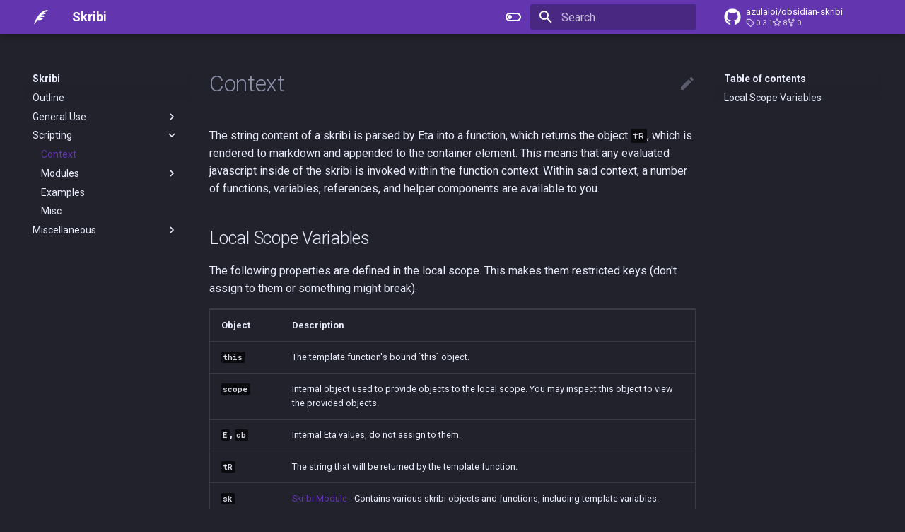

--- FILE ---
content_type: text/css; charset=utf-8
request_url: https://azulaloi.net/obsidian-skribi/stylesheets/extra.css
body_size: 349
content:
[data-md-color-scheme="dusk"] {
  --md-hue: 232;
  --md-default-fg-color: hsla(var(--md-hue),75%,95%,1);
  --md-default-fg-color--light: hsla(var(--md-hue),75%,90%,0.62);
  --md-default-fg-color--lighter: hsla(var(--md-hue),75%,90%,0.32);
  --md-default-fg-color--lightest: hsla(var(--md-hue),75%,90%,0.12);
  --md-default-bg-color: hsla(var(--md-hue),15%,15%,1);
  --md-default-bg-color--light: hsla(var(--md-hue),15%,21%,0.54);
  --md-default-bg-color--lighter: hsla(var(--md-hue),15%,21%,0.26);
  --md-default-bg-color--lightest: hsla(var(--md-hue),15%,21%,0.07);
  --md-code-fg-color: hsla(var(--md-hue),18%,86%,1);
  --md-code-bg-color: hsla(var(--md-hue),15%,05%,1);
  --md-code-hl-color: rgba(66,135,255,0.15);
  --md-code-hl-number-color: #e6695b;
  --md-code-hl-special-color: #f06090;
  --md-code-hl-function-color: #c973d9;
  --md-code-hl-constant-color: #9383e2;
  --md-code-hl-keyword-color: #6791e0;
  --md-code-hl-string-color: #2fb170;
  --md-code-hl-name-color: var(--md-code-fg-color);
  --md-code-hl-operator-color: var(--md-default-fg-color--light);
  --md-code-hl-punctuation-color: var(--md-default-fg-color--light);
  --md-code-hl-comment-color: var(--md-default-fg-color--light);
  --md-code-hl-generic-color: var(--md-default-fg-color--light);
  --md-code-hl-variable-color: var(--md-default-fg-color--light);
  --md-typeset-color: var(--md-default-fg-color);
  --md-typeset-a-color: var(--md-primary-fg-color);
  --md-typeset-mark-color: rgba(66,135,255,0.3);
  --md-typeset-kbd-color: hsla(var(--md-hue),15%,94%,0.12);
  --md-typeset-kbd-accent-color: hsla(var(--md-hue),15%,94%,0.2);
  --md-typeset-kbd-border-color: hsla(var(--md-hue),15%,14%,1);
  --md-typeset-table-color: hsla(var(--md-hue),75%,95%,0.12);
  --md-admonition-bg-color: hsla(var(--md-hue),0%,100%,0.025);
  --md-footer-bg-color: hsla(var(--md-hue),15%,12%,0.87);
  --md-footer-bg-color--dark: hsla(var(--md-hue),15%,10%,1);

  --md-primary-fg-color: #6336af;
  --md-primary-fg-color--light: #8765c4;
  --md-primary-fg-color--dark: #622ebb;
  --md-primary-bg-color: #fff;
  --md-primary-bg-color--light: hsla(0,0%,100%,0.7);

  --md-accent-fg-color: #0091eb;
  --md-accent-fg-color--transparent: rgba(0,145,235,0.1);
  --md-accent-bg-color: #fff;
  --md-accent-bg-color--light: hsla(0,0%,100%,0.7);

}

[data-md-color-scheme="default"] {
  --md-primary-fg-color: #6336af;
  --md-primary-fg-color--light: #8765c4;
  --md-primary-fg-color--dark: #622ebb;
  --md-primary-bg-color: #fff;
  --md-primary-bg-color--light: hsla(0,0%,100%,0.7);

  --md-accent-fg-color: #0091eb;
  --md-accent-fg-color--transparent: rgba(0,145,235,0.1);
  --md-accent-bg-color: #fff;
  --md-accent-bg-color--light: hsla(0,0%,100%,0.7);
}

:root {
  --transit: 0.2s;
}

h1, h2, h3, h4, h5, h6 {
  transition: 
    color var(--transit) linear;
}

body {
  transition: 
    background-color var(--transit) linear,
    color var(--transit) linear;
}

code {
  padding: 0.1em 0.3em 0.1em 0.22em !important;
  vertical-align: baseline;

  transition: 
  background-color var(--transit) linear,
  color var(--transit) linear;
}

.md-typeset table:not([class]) tH {
  border-top: .05rem solid var(--md-typeset-table-color);
  padding: .9375em 1.25em;
  vertical-align: top;
}

.md-grid {
  transition: max-width 1s ease;
  /* max-width: 70rem; */
}

table code {
  word-break: keep-all !important;
}



--- FILE ---
content_type: application/xml
request_url: https://azulaloi.net/obsidian-skribi/sitemap.xml
body_size: -118
content:
<?xml version="1.0" encoding="UTF-8"?>
<urlset xmlns="http://www.sitemaps.org/schemas/sitemap/0.9">
    <url>
         <loc>https://azulaloi.github.io/obsidian-skribi/</loc>
         <lastmod>2022-10-18</lastmod>
         <changefreq>daily</changefreq>
    </url>
    <url>
         <loc>https://azulaloi.github.io/obsidian-skribi/commands/</loc>
         <lastmod>2022-10-18</lastmod>
         <changefreq>daily</changefreq>
    </url>
    <url>
         <loc>https://azulaloi.github.io/obsidian-skribi/settings/</loc>
         <lastmod>2022-10-18</lastmod>
         <changefreq>daily</changefreq>
    </url>
    <url>
         <loc>https://azulaloi.github.io/obsidian-skribi/states/</loc>
         <lastmod>2022-10-18</lastmod>
         <changefreq>daily</changefreq>
    </url>
    <url>
         <loc>https://azulaloi.github.io/obsidian-skribi/misc/index_modal/</loc>
         <lastmod>2022-10-18</lastmod>
         <changefreq>daily</changefreq>
    </url>
    <url>
         <loc>https://azulaloi.github.io/obsidian-skribi/misc/localization/</loc>
         <lastmod>2022-10-18</lastmod>
         <changefreq>daily</changefreq>
    </url>
    <url>
         <loc>https://azulaloi.github.io/obsidian-skribi/misc/render_modal/</loc>
         <lastmod>2022-10-18</lastmod>
         <changefreq>daily</changefreq>
    </url>
    <url>
         <loc>https://azulaloi.github.io/obsidian-skribi/scripting/context/</loc>
         <lastmod>2022-10-18</lastmod>
         <changefreq>daily</changefreq>
    </url>
    <url>
         <loc>https://azulaloi.github.io/obsidian-skribi/scripting/errors/</loc>
         <lastmod>2022-10-18</lastmod>
         <changefreq>daily</changefreq>
    </url>
    <url>
         <loc>https://azulaloi.github.io/obsidian-skribi/scripting/examples/</loc>
         <lastmod>2022-10-18</lastmod>
         <changefreq>daily</changefreq>
    </url>
    <url>
         <loc>https://azulaloi.github.io/obsidian-skribi/scripting/modules/integrations/</loc>
         <lastmod>2022-10-18</lastmod>
         <changefreq>daily</changefreq>
    </url>
    <url>
         <loc>https://azulaloi.github.io/obsidian-skribi/scripting/modules/scriptloader/</loc>
         <lastmod>2022-10-18</lastmod>
         <changefreq>daily</changefreq>
    </url>
    <url>
         <loc>https://azulaloi.github.io/obsidian-skribi/scripting/modules/skribi/</loc>
         <lastmod>2022-10-18</lastmod>
         <changefreq>daily</changefreq>
    </url>
    <url>
         <loc>https://azulaloi.github.io/obsidian-skribi/syntax/eta/</loc>
         <lastmod>2022-10-18</lastmod>
         <changefreq>daily</changefreq>
    </url>
    <url>
         <loc>https://azulaloi.github.io/obsidian-skribi/syntax/skribi/</loc>
         <lastmod>2022-10-18</lastmod>
         <changefreq>daily</changefreq>
    </url>
    <url>
         <loc>https://azulaloi.github.io/obsidian-skribi/syntax/style/</loc>
         <lastmod>2022-10-18</lastmod>
         <changefreq>daily</changefreq>
    </url>
    <url>
         <loc>https://azulaloi.github.io/obsidian-skribi/syntax/template_metadata/</loc>
         <lastmod>2022-10-18</lastmod>
         <changefreq>daily</changefreq>
    </url>
    <url>
         <loc>https://azulaloi.github.io/obsidian-skribi/syntax/templates/</loc>
         <lastmod>2022-10-18</lastmod>
         <changefreq>daily</changefreq>
    </url>
</urlset>

--- FILE ---
content_type: application/javascript; charset=utf-8
request_url: https://azulaloi.net/obsidian-skribi/assets/javascripts/bundle.078830c0.min.js
body_size: 35536
content:
"use strict";(()=>{var aa=Object.create;var wr=Object.defineProperty;var sa=Object.getOwnPropertyDescriptor;var ca=Object.getOwnPropertyNames,kt=Object.getOwnPropertySymbols,fa=Object.getPrototypeOf,Er=Object.prototype.hasOwnProperty,fn=Object.prototype.propertyIsEnumerable;var cn=(e,t,r)=>t in e?wr(e,t,{enumerable:!0,configurable:!0,writable:!0,value:r}):e[t]=r,H=(e,t)=>{for(var r in t||(t={}))Er.call(t,r)&&cn(e,r,t[r]);if(kt)for(var r of kt(t))fn.call(t,r)&&cn(e,r,t[r]);return e};var un=(e,t)=>{var r={};for(var n in e)Er.call(e,n)&&t.indexOf(n)<0&&(r[n]=e[n]);if(e!=null&&kt)for(var n of kt(e))t.indexOf(n)<0&&fn.call(e,n)&&(r[n]=e[n]);return r};var yt=(e,t)=>()=>(t||e((t={exports:{}}).exports,t),t.exports);var ua=(e,t,r,n)=>{if(t&&typeof t=="object"||typeof t=="function")for(let o of ca(t))!Er.call(e,o)&&o!==r&&wr(e,o,{get:()=>t[o],enumerable:!(n=sa(t,o))||n.enumerable});return e};var Ye=(e,t,r)=>(r=e!=null?aa(fa(e)):{},ua(t||!e||!e.__esModule?wr(r,"default",{value:e,enumerable:!0}):r,e));var ln=yt((Sr,pn)=>{(function(e,t){typeof Sr=="object"&&typeof pn!="undefined"?t():typeof define=="function"&&define.amd?define(t):t()})(Sr,function(){"use strict";function e(r){var n=!0,o=!1,i=null,s={text:!0,search:!0,url:!0,tel:!0,email:!0,password:!0,number:!0,date:!0,month:!0,week:!0,time:!0,datetime:!0,"datetime-local":!0};function a(_){return!!(_&&_!==document&&_.nodeName!=="HTML"&&_.nodeName!=="BODY"&&"classList"in _&&"contains"in _.classList)}function c(_){var We=_.type,Fe=_.tagName;return!!(Fe==="INPUT"&&s[We]&&!_.readOnly||Fe==="TEXTAREA"&&!_.readOnly||_.isContentEditable)}function f(_){_.classList.contains("focus-visible")||(_.classList.add("focus-visible"),_.setAttribute("data-focus-visible-added",""))}function u(_){!_.hasAttribute("data-focus-visible-added")||(_.classList.remove("focus-visible"),_.removeAttribute("data-focus-visible-added"))}function p(_){_.metaKey||_.altKey||_.ctrlKey||(a(r.activeElement)&&f(r.activeElement),n=!0)}function l(_){n=!1}function d(_){!a(_.target)||(n||c(_.target))&&f(_.target)}function h(_){!a(_.target)||(_.target.classList.contains("focus-visible")||_.target.hasAttribute("data-focus-visible-added"))&&(o=!0,window.clearTimeout(i),i=window.setTimeout(function(){o=!1},100),u(_.target))}function b(_){document.visibilityState==="hidden"&&(o&&(n=!0),U())}function U(){document.addEventListener("mousemove",W),document.addEventListener("mousedown",W),document.addEventListener("mouseup",W),document.addEventListener("pointermove",W),document.addEventListener("pointerdown",W),document.addEventListener("pointerup",W),document.addEventListener("touchmove",W),document.addEventListener("touchstart",W),document.addEventListener("touchend",W)}function G(){document.removeEventListener("mousemove",W),document.removeEventListener("mousedown",W),document.removeEventListener("mouseup",W),document.removeEventListener("pointermove",W),document.removeEventListener("pointerdown",W),document.removeEventListener("pointerup",W),document.removeEventListener("touchmove",W),document.removeEventListener("touchstart",W),document.removeEventListener("touchend",W)}function W(_){_.target.nodeName&&_.target.nodeName.toLowerCase()==="html"||(n=!1,G())}document.addEventListener("keydown",p,!0),document.addEventListener("mousedown",l,!0),document.addEventListener("pointerdown",l,!0),document.addEventListener("touchstart",l,!0),document.addEventListener("visibilitychange",b,!0),U(),r.addEventListener("focus",d,!0),r.addEventListener("blur",h,!0),r.nodeType===Node.DOCUMENT_FRAGMENT_NODE&&r.host?r.host.setAttribute("data-js-focus-visible",""):r.nodeType===Node.DOCUMENT_NODE&&(document.documentElement.classList.add("js-focus-visible"),document.documentElement.setAttribute("data-js-focus-visible",""))}if(typeof window!="undefined"&&typeof document!="undefined"){window.applyFocusVisiblePolyfill=e;var t;try{t=new CustomEvent("focus-visible-polyfill-ready")}catch(r){t=document.createEvent("CustomEvent"),t.initCustomEvent("focus-visible-polyfill-ready",!1,!1,{})}window.dispatchEvent(t)}typeof document!="undefined"&&e(document)})});var mn=yt(Or=>{(function(e){var t=function(){try{return!!Symbol.iterator}catch(f){return!1}},r=t(),n=function(f){var u={next:function(){var p=f.shift();return{done:p===void 0,value:p}}};return r&&(u[Symbol.iterator]=function(){return u}),u},o=function(f){return encodeURIComponent(f).replace(/%20/g,"+")},i=function(f){return decodeURIComponent(String(f).replace(/\+/g," "))},s=function(){var f=function(p){Object.defineProperty(this,"_entries",{writable:!0,value:{}});var l=typeof p;if(l!=="undefined")if(l==="string")p!==""&&this._fromString(p);else if(p instanceof f){var d=this;p.forEach(function(G,W){d.append(W,G)})}else if(p!==null&&l==="object")if(Object.prototype.toString.call(p)==="[object Array]")for(var h=0;h<p.length;h++){var b=p[h];if(Object.prototype.toString.call(b)==="[object Array]"||b.length!==2)this.append(b[0],b[1]);else throw new TypeError("Expected [string, any] as entry at index "+h+" of URLSearchParams's input")}else for(var U in p)p.hasOwnProperty(U)&&this.append(U,p[U]);else throw new TypeError("Unsupported input's type for URLSearchParams")},u=f.prototype;u.append=function(p,l){p in this._entries?this._entries[p].push(String(l)):this._entries[p]=[String(l)]},u.delete=function(p){delete this._entries[p]},u.get=function(p){return p in this._entries?this._entries[p][0]:null},u.getAll=function(p){return p in this._entries?this._entries[p].slice(0):[]},u.has=function(p){return p in this._entries},u.set=function(p,l){this._entries[p]=[String(l)]},u.forEach=function(p,l){var d;for(var h in this._entries)if(this._entries.hasOwnProperty(h)){d=this._entries[h];for(var b=0;b<d.length;b++)p.call(l,d[b],h,this)}},u.keys=function(){var p=[];return this.forEach(function(l,d){p.push(d)}),n(p)},u.values=function(){var p=[];return this.forEach(function(l){p.push(l)}),n(p)},u.entries=function(){var p=[];return this.forEach(function(l,d){p.push([d,l])}),n(p)},r&&(u[Symbol.iterator]=u.entries),u.toString=function(){var p=[];return this.forEach(function(l,d){p.push(o(d)+"="+o(l))}),p.join("&")},e.URLSearchParams=f},a=function(){try{var f=e.URLSearchParams;return new f("?a=1").toString()==="a=1"&&typeof f.prototype.set=="function"&&typeof f.prototype.entries=="function"}catch(u){return!1}};a()||s();var c=e.URLSearchParams.prototype;typeof c.sort!="function"&&(c.sort=function(){var f=this,u=[];this.forEach(function(l,d){u.push([d,l]),f._entries||f.delete(d)}),u.sort(function(l,d){return l[0]<d[0]?-1:l[0]>d[0]?1:0}),f._entries&&(f._entries={});for(var p=0;p<u.length;p++)this.append(u[p][0],u[p][1])}),typeof c._fromString!="function"&&Object.defineProperty(c,"_fromString",{enumerable:!1,configurable:!1,writable:!1,value:function(f){if(this._entries)this._entries={};else{var u=[];this.forEach(function(h,b){u.push(b)});for(var p=0;p<u.length;p++)this.delete(u[p])}f=f.replace(/^\?/,"");for(var l=f.split("&"),d,p=0;p<l.length;p++)d=l[p].split("="),this.append(i(d[0]),d.length>1?i(d[1]):"")}})})(typeof global!="undefined"?global:typeof window!="undefined"?window:typeof self!="undefined"?self:Or);(function(e){var t=function(){try{var o=new e.URL("b","http://a");return o.pathname="c d",o.href==="http://a/c%20d"&&o.searchParams}catch(i){return!1}},r=function(){var o=e.URL,i=function(c,f){typeof c!="string"&&(c=String(c)),f&&typeof f!="string"&&(f=String(f));var u=document,p;if(f&&(e.location===void 0||f!==e.location.href)){f=f.toLowerCase(),u=document.implementation.createHTMLDocument(""),p=u.createElement("base"),p.href=f,u.head.appendChild(p);try{if(p.href.indexOf(f)!==0)throw new Error(p.href)}catch(_){throw new Error("URL unable to set base "+f+" due to "+_)}}var l=u.createElement("a");l.href=c,p&&(u.body.appendChild(l),l.href=l.href);var d=u.createElement("input");if(d.type="url",d.value=c,l.protocol===":"||!/:/.test(l.href)||!d.checkValidity()&&!f)throw new TypeError("Invalid URL");Object.defineProperty(this,"_anchorElement",{value:l});var h=new e.URLSearchParams(this.search),b=!0,U=!0,G=this;["append","delete","set"].forEach(function(_){var We=h[_];h[_]=function(){We.apply(h,arguments),b&&(U=!1,G.search=h.toString(),U=!0)}}),Object.defineProperty(this,"searchParams",{value:h,enumerable:!0});var W=void 0;Object.defineProperty(this,"_updateSearchParams",{enumerable:!1,configurable:!1,writable:!1,value:function(){this.search!==W&&(W=this.search,U&&(b=!1,this.searchParams._fromString(this.search),b=!0))}})},s=i.prototype,a=function(c){Object.defineProperty(s,c,{get:function(){return this._anchorElement[c]},set:function(f){this._anchorElement[c]=f},enumerable:!0})};["hash","host","hostname","port","protocol"].forEach(function(c){a(c)}),Object.defineProperty(s,"search",{get:function(){return this._anchorElement.search},set:function(c){this._anchorElement.search=c,this._updateSearchParams()},enumerable:!0}),Object.defineProperties(s,{toString:{get:function(){var c=this;return function(){return c.href}}},href:{get:function(){return this._anchorElement.href.replace(/\?$/,"")},set:function(c){this._anchorElement.href=c,this._updateSearchParams()},enumerable:!0},pathname:{get:function(){return this._anchorElement.pathname.replace(/(^\/?)/,"/")},set:function(c){this._anchorElement.pathname=c},enumerable:!0},origin:{get:function(){var c={"http:":80,"https:":443,"ftp:":21}[this._anchorElement.protocol],f=this._anchorElement.port!=c&&this._anchorElement.port!=="";return this._anchorElement.protocol+"//"+this._anchorElement.hostname+(f?":"+this._anchorElement.port:"")},enumerable:!0},password:{get:function(){return""},set:function(c){},enumerable:!0},username:{get:function(){return""},set:function(c){},enumerable:!0}}),i.createObjectURL=function(c){return o.createObjectURL.apply(o,arguments)},i.revokeObjectURL=function(c){return o.revokeObjectURL.apply(o,arguments)},e.URL=i};if(t()||r(),e.location!==void 0&&!("origin"in e.location)){var n=function(){return e.location.protocol+"//"+e.location.hostname+(e.location.port?":"+e.location.port:"")};try{Object.defineProperty(e.location,"origin",{get:n,enumerable:!0})}catch(o){setInterval(function(){e.location.origin=n()},100)}}})(typeof global!="undefined"?global:typeof window!="undefined"?window:typeof self!="undefined"?self:Or)});var Pn=yt((Ks,$t)=>{/*! *****************************************************************************
Copyright (c) Microsoft Corporation.

Permission to use, copy, modify, and/or distribute this software for any
purpose with or without fee is hereby granted.

THE SOFTWARE IS PROVIDED "AS IS" AND THE AUTHOR DISCLAIMS ALL WARRANTIES WITH
REGARD TO THIS SOFTWARE INCLUDING ALL IMPLIED WARRANTIES OF MERCHANTABILITY
AND FITNESS. IN NO EVENT SHALL THE AUTHOR BE LIABLE FOR ANY SPECIAL, DIRECT,
INDIRECT, OR CONSEQUENTIAL DAMAGES OR ANY DAMAGES WHATSOEVER RESULTING FROM
LOSS OF USE, DATA OR PROFITS, WHETHER IN AN ACTION OF CONTRACT, NEGLIGENCE OR
OTHER TORTIOUS ACTION, ARISING OUT OF OR IN CONNECTION WITH THE USE OR
PERFORMANCE OF THIS SOFTWARE.
***************************************************************************** */var dn,hn,bn,vn,gn,yn,xn,wn,En,Ht,_r,Sn,On,_n,rt,Tn,Mn,Ln,An,Cn,Rn,kn,Hn,Pt;(function(e){var t=typeof global=="object"?global:typeof self=="object"?self:typeof this=="object"?this:{};typeof define=="function"&&define.amd?define("tslib",["exports"],function(n){e(r(t,r(n)))}):typeof $t=="object"&&typeof $t.exports=="object"?e(r(t,r($t.exports))):e(r(t));function r(n,o){return n!==t&&(typeof Object.create=="function"?Object.defineProperty(n,"__esModule",{value:!0}):n.__esModule=!0),function(i,s){return n[i]=o?o(i,s):s}}})(function(e){var t=Object.setPrototypeOf||{__proto__:[]}instanceof Array&&function(n,o){n.__proto__=o}||function(n,o){for(var i in o)Object.prototype.hasOwnProperty.call(o,i)&&(n[i]=o[i])};dn=function(n,o){if(typeof o!="function"&&o!==null)throw new TypeError("Class extends value "+String(o)+" is not a constructor or null");t(n,o);function i(){this.constructor=n}n.prototype=o===null?Object.create(o):(i.prototype=o.prototype,new i)},hn=Object.assign||function(n){for(var o,i=1,s=arguments.length;i<s;i++){o=arguments[i];for(var a in o)Object.prototype.hasOwnProperty.call(o,a)&&(n[a]=o[a])}return n},bn=function(n,o){var i={};for(var s in n)Object.prototype.hasOwnProperty.call(n,s)&&o.indexOf(s)<0&&(i[s]=n[s]);if(n!=null&&typeof Object.getOwnPropertySymbols=="function")for(var a=0,s=Object.getOwnPropertySymbols(n);a<s.length;a++)o.indexOf(s[a])<0&&Object.prototype.propertyIsEnumerable.call(n,s[a])&&(i[s[a]]=n[s[a]]);return i},vn=function(n,o,i,s){var a=arguments.length,c=a<3?o:s===null?s=Object.getOwnPropertyDescriptor(o,i):s,f;if(typeof Reflect=="object"&&typeof Reflect.decorate=="function")c=Reflect.decorate(n,o,i,s);else for(var u=n.length-1;u>=0;u--)(f=n[u])&&(c=(a<3?f(c):a>3?f(o,i,c):f(o,i))||c);return a>3&&c&&Object.defineProperty(o,i,c),c},gn=function(n,o){return function(i,s){o(i,s,n)}},yn=function(n,o){if(typeof Reflect=="object"&&typeof Reflect.metadata=="function")return Reflect.metadata(n,o)},xn=function(n,o,i,s){function a(c){return c instanceof i?c:new i(function(f){f(c)})}return new(i||(i=Promise))(function(c,f){function u(d){try{l(s.next(d))}catch(h){f(h)}}function p(d){try{l(s.throw(d))}catch(h){f(h)}}function l(d){d.done?c(d.value):a(d.value).then(u,p)}l((s=s.apply(n,o||[])).next())})},wn=function(n,o){var i={label:0,sent:function(){if(c[0]&1)throw c[1];return c[1]},trys:[],ops:[]},s,a,c,f;return f={next:u(0),throw:u(1),return:u(2)},typeof Symbol=="function"&&(f[Symbol.iterator]=function(){return this}),f;function u(l){return function(d){return p([l,d])}}function p(l){if(s)throw new TypeError("Generator is already executing.");for(;i;)try{if(s=1,a&&(c=l[0]&2?a.return:l[0]?a.throw||((c=a.return)&&c.call(a),0):a.next)&&!(c=c.call(a,l[1])).done)return c;switch(a=0,c&&(l=[l[0]&2,c.value]),l[0]){case 0:case 1:c=l;break;case 4:return i.label++,{value:l[1],done:!1};case 5:i.label++,a=l[1],l=[0];continue;case 7:l=i.ops.pop(),i.trys.pop();continue;default:if(c=i.trys,!(c=c.length>0&&c[c.length-1])&&(l[0]===6||l[0]===2)){i=0;continue}if(l[0]===3&&(!c||l[1]>c[0]&&l[1]<c[3])){i.label=l[1];break}if(l[0]===6&&i.label<c[1]){i.label=c[1],c=l;break}if(c&&i.label<c[2]){i.label=c[2],i.ops.push(l);break}c[2]&&i.ops.pop(),i.trys.pop();continue}l=o.call(n,i)}catch(d){l=[6,d],a=0}finally{s=c=0}if(l[0]&5)throw l[1];return{value:l[0]?l[1]:void 0,done:!0}}},En=function(n,o){for(var i in n)i!=="default"&&!Object.prototype.hasOwnProperty.call(o,i)&&Pt(o,n,i)},Pt=Object.create?function(n,o,i,s){s===void 0&&(s=i),Object.defineProperty(n,s,{enumerable:!0,get:function(){return o[i]}})}:function(n,o,i,s){s===void 0&&(s=i),n[s]=o[i]},Ht=function(n){var o=typeof Symbol=="function"&&Symbol.iterator,i=o&&n[o],s=0;if(i)return i.call(n);if(n&&typeof n.length=="number")return{next:function(){return n&&s>=n.length&&(n=void 0),{value:n&&n[s++],done:!n}}};throw new TypeError(o?"Object is not iterable.":"Symbol.iterator is not defined.")},_r=function(n,o){var i=typeof Symbol=="function"&&n[Symbol.iterator];if(!i)return n;var s=i.call(n),a,c=[],f;try{for(;(o===void 0||o-- >0)&&!(a=s.next()).done;)c.push(a.value)}catch(u){f={error:u}}finally{try{a&&!a.done&&(i=s.return)&&i.call(s)}finally{if(f)throw f.error}}return c},Sn=function(){for(var n=[],o=0;o<arguments.length;o++)n=n.concat(_r(arguments[o]));return n},On=function(){for(var n=0,o=0,i=arguments.length;o<i;o++)n+=arguments[o].length;for(var s=Array(n),a=0,o=0;o<i;o++)for(var c=arguments[o],f=0,u=c.length;f<u;f++,a++)s[a]=c[f];return s},_n=function(n,o,i){if(i||arguments.length===2)for(var s=0,a=o.length,c;s<a;s++)(c||!(s in o))&&(c||(c=Array.prototype.slice.call(o,0,s)),c[s]=o[s]);return n.concat(c||Array.prototype.slice.call(o))},rt=function(n){return this instanceof rt?(this.v=n,this):new rt(n)},Tn=function(n,o,i){if(!Symbol.asyncIterator)throw new TypeError("Symbol.asyncIterator is not defined.");var s=i.apply(n,o||[]),a,c=[];return a={},f("next"),f("throw"),f("return"),a[Symbol.asyncIterator]=function(){return this},a;function f(b){s[b]&&(a[b]=function(U){return new Promise(function(G,W){c.push([b,U,G,W])>1||u(b,U)})})}function u(b,U){try{p(s[b](U))}catch(G){h(c[0][3],G)}}function p(b){b.value instanceof rt?Promise.resolve(b.value.v).then(l,d):h(c[0][2],b)}function l(b){u("next",b)}function d(b){u("throw",b)}function h(b,U){b(U),c.shift(),c.length&&u(c[0][0],c[0][1])}},Mn=function(n){var o,i;return o={},s("next"),s("throw",function(a){throw a}),s("return"),o[Symbol.iterator]=function(){return this},o;function s(a,c){o[a]=n[a]?function(f){return(i=!i)?{value:rt(n[a](f)),done:a==="return"}:c?c(f):f}:c}},Ln=function(n){if(!Symbol.asyncIterator)throw new TypeError("Symbol.asyncIterator is not defined.");var o=n[Symbol.asyncIterator],i;return o?o.call(n):(n=typeof Ht=="function"?Ht(n):n[Symbol.iterator](),i={},s("next"),s("throw"),s("return"),i[Symbol.asyncIterator]=function(){return this},i);function s(c){i[c]=n[c]&&function(f){return new Promise(function(u,p){f=n[c](f),a(u,p,f.done,f.value)})}}function a(c,f,u,p){Promise.resolve(p).then(function(l){c({value:l,done:u})},f)}},An=function(n,o){return Object.defineProperty?Object.defineProperty(n,"raw",{value:o}):n.raw=o,n};var r=Object.create?function(n,o){Object.defineProperty(n,"default",{enumerable:!0,value:o})}:function(n,o){n.default=o};Cn=function(n){if(n&&n.__esModule)return n;var o={};if(n!=null)for(var i in n)i!=="default"&&Object.prototype.hasOwnProperty.call(n,i)&&Pt(o,n,i);return r(o,n),o},Rn=function(n){return n&&n.__esModule?n:{default:n}},kn=function(n,o,i,s){if(i==="a"&&!s)throw new TypeError("Private accessor was defined without a getter");if(typeof o=="function"?n!==o||!s:!o.has(n))throw new TypeError("Cannot read private member from an object whose class did not declare it");return i==="m"?s:i==="a"?s.call(n):s?s.value:o.get(n)},Hn=function(n,o,i,s,a){if(s==="m")throw new TypeError("Private method is not writable");if(s==="a"&&!a)throw new TypeError("Private accessor was defined without a setter");if(typeof o=="function"?n!==o||!a:!o.has(n))throw new TypeError("Cannot write private member to an object whose class did not declare it");return s==="a"?a.call(n,i):a?a.value=i:o.set(n,i),i},e("__extends",dn),e("__assign",hn),e("__rest",bn),e("__decorate",vn),e("__param",gn),e("__metadata",yn),e("__awaiter",xn),e("__generator",wn),e("__exportStar",En),e("__createBinding",Pt),e("__values",Ht),e("__read",_r),e("__spread",Sn),e("__spreadArrays",On),e("__spreadArray",_n),e("__await",rt),e("__asyncGenerator",Tn),e("__asyncDelegator",Mn),e("__asyncValues",Ln),e("__makeTemplateObject",An),e("__importStar",Cn),e("__importDefault",Rn),e("__classPrivateFieldGet",kn),e("__classPrivateFieldSet",Hn)})});var Br=yt((At,Yr)=>{/*!
 * clipboard.js v2.0.11
 * https://clipboardjs.com/
 *
 * Licensed MIT © Zeno Rocha
 */(function(t,r){typeof At=="object"&&typeof Yr=="object"?Yr.exports=r():typeof define=="function"&&define.amd?define([],r):typeof At=="object"?At.ClipboardJS=r():t.ClipboardJS=r()})(At,function(){return function(){var e={686:function(n,o,i){"use strict";i.d(o,{default:function(){return ia}});var s=i(279),a=i.n(s),c=i(370),f=i.n(c),u=i(817),p=i.n(u);function l(j){try{return document.execCommand(j)}catch(T){return!1}}var d=function(T){var O=p()(T);return l("cut"),O},h=d;function b(j){var T=document.documentElement.getAttribute("dir")==="rtl",O=document.createElement("textarea");O.style.fontSize="12pt",O.style.border="0",O.style.padding="0",O.style.margin="0",O.style.position="absolute",O.style[T?"right":"left"]="-9999px";var k=window.pageYOffset||document.documentElement.scrollTop;return O.style.top="".concat(k,"px"),O.setAttribute("readonly",""),O.value=j,O}var U=function(T,O){var k=b(T);O.container.appendChild(k);var $=p()(k);return l("copy"),k.remove(),$},G=function(T){var O=arguments.length>1&&arguments[1]!==void 0?arguments[1]:{container:document.body},k="";return typeof T=="string"?k=U(T,O):T instanceof HTMLInputElement&&!["text","search","url","tel","password"].includes(T==null?void 0:T.type)?k=U(T.value,O):(k=p()(T),l("copy")),k},W=G;function _(j){return typeof Symbol=="function"&&typeof Symbol.iterator=="symbol"?_=function(O){return typeof O}:_=function(O){return O&&typeof Symbol=="function"&&O.constructor===Symbol&&O!==Symbol.prototype?"symbol":typeof O},_(j)}var We=function(){var T=arguments.length>0&&arguments[0]!==void 0?arguments[0]:{},O=T.action,k=O===void 0?"copy":O,$=T.container,q=T.target,Te=T.text;if(k!=="copy"&&k!=="cut")throw new Error('Invalid "action" value, use either "copy" or "cut"');if(q!==void 0)if(q&&_(q)==="object"&&q.nodeType===1){if(k==="copy"&&q.hasAttribute("disabled"))throw new Error('Invalid "target" attribute. Please use "readonly" instead of "disabled" attribute');if(k==="cut"&&(q.hasAttribute("readonly")||q.hasAttribute("disabled")))throw new Error(`Invalid "target" attribute. You can't cut text from elements with "readonly" or "disabled" attributes`)}else throw new Error('Invalid "target" value, use a valid Element');if(Te)return W(Te,{container:$});if(q)return k==="cut"?h(q):W(q,{container:$})},Fe=We;function Pe(j){return typeof Symbol=="function"&&typeof Symbol.iterator=="symbol"?Pe=function(O){return typeof O}:Pe=function(O){return O&&typeof Symbol=="function"&&O.constructor===Symbol&&O!==Symbol.prototype?"symbol":typeof O},Pe(j)}function Ji(j,T){if(!(j instanceof T))throw new TypeError("Cannot call a class as a function")}function sn(j,T){for(var O=0;O<T.length;O++){var k=T[O];k.enumerable=k.enumerable||!1,k.configurable=!0,"value"in k&&(k.writable=!0),Object.defineProperty(j,k.key,k)}}function Xi(j,T,O){return T&&sn(j.prototype,T),O&&sn(j,O),j}function Zi(j,T){if(typeof T!="function"&&T!==null)throw new TypeError("Super expression must either be null or a function");j.prototype=Object.create(T&&T.prototype,{constructor:{value:j,writable:!0,configurable:!0}}),T&&yr(j,T)}function yr(j,T){return yr=Object.setPrototypeOf||function(k,$){return k.__proto__=$,k},yr(j,T)}function ea(j){var T=na();return function(){var k=Ct(j),$;if(T){var q=Ct(this).constructor;$=Reflect.construct(k,arguments,q)}else $=k.apply(this,arguments);return ta(this,$)}}function ta(j,T){return T&&(Pe(T)==="object"||typeof T=="function")?T:ra(j)}function ra(j){if(j===void 0)throw new ReferenceError("this hasn't been initialised - super() hasn't been called");return j}function na(){if(typeof Reflect=="undefined"||!Reflect.construct||Reflect.construct.sham)return!1;if(typeof Proxy=="function")return!0;try{return Date.prototype.toString.call(Reflect.construct(Date,[],function(){})),!0}catch(j){return!1}}function Ct(j){return Ct=Object.setPrototypeOf?Object.getPrototypeOf:function(O){return O.__proto__||Object.getPrototypeOf(O)},Ct(j)}function xr(j,T){var O="data-clipboard-".concat(j);if(!!T.hasAttribute(O))return T.getAttribute(O)}var oa=function(j){Zi(O,j);var T=ea(O);function O(k,$){var q;return Ji(this,O),q=T.call(this),q.resolveOptions($),q.listenClick(k),q}return Xi(O,[{key:"resolveOptions",value:function(){var $=arguments.length>0&&arguments[0]!==void 0?arguments[0]:{};this.action=typeof $.action=="function"?$.action:this.defaultAction,this.target=typeof $.target=="function"?$.target:this.defaultTarget,this.text=typeof $.text=="function"?$.text:this.defaultText,this.container=Pe($.container)==="object"?$.container:document.body}},{key:"listenClick",value:function($){var q=this;this.listener=f()($,"click",function(Te){return q.onClick(Te)})}},{key:"onClick",value:function($){var q=$.delegateTarget||$.currentTarget,Te=this.action(q)||"copy",Rt=Fe({action:Te,container:this.container,target:this.target(q),text:this.text(q)});this.emit(Rt?"success":"error",{action:Te,text:Rt,trigger:q,clearSelection:function(){q&&q.focus(),window.getSelection().removeAllRanges()}})}},{key:"defaultAction",value:function($){return xr("action",$)}},{key:"defaultTarget",value:function($){var q=xr("target",$);if(q)return document.querySelector(q)}},{key:"defaultText",value:function($){return xr("text",$)}},{key:"destroy",value:function(){this.listener.destroy()}}],[{key:"copy",value:function($){var q=arguments.length>1&&arguments[1]!==void 0?arguments[1]:{container:document.body};return W($,q)}},{key:"cut",value:function($){return h($)}},{key:"isSupported",value:function(){var $=arguments.length>0&&arguments[0]!==void 0?arguments[0]:["copy","cut"],q=typeof $=="string"?[$]:$,Te=!!document.queryCommandSupported;return q.forEach(function(Rt){Te=Te&&!!document.queryCommandSupported(Rt)}),Te}}]),O}(a()),ia=oa},828:function(n){var o=9;if(typeof Element!="undefined"&&!Element.prototype.matches){var i=Element.prototype;i.matches=i.matchesSelector||i.mozMatchesSelector||i.msMatchesSelector||i.oMatchesSelector||i.webkitMatchesSelector}function s(a,c){for(;a&&a.nodeType!==o;){if(typeof a.matches=="function"&&a.matches(c))return a;a=a.parentNode}}n.exports=s},438:function(n,o,i){var s=i(828);function a(u,p,l,d,h){var b=f.apply(this,arguments);return u.addEventListener(l,b,h),{destroy:function(){u.removeEventListener(l,b,h)}}}function c(u,p,l,d,h){return typeof u.addEventListener=="function"?a.apply(null,arguments):typeof l=="function"?a.bind(null,document).apply(null,arguments):(typeof u=="string"&&(u=document.querySelectorAll(u)),Array.prototype.map.call(u,function(b){return a(b,p,l,d,h)}))}function f(u,p,l,d){return function(h){h.delegateTarget=s(h.target,p),h.delegateTarget&&d.call(u,h)}}n.exports=c},879:function(n,o){o.node=function(i){return i!==void 0&&i instanceof HTMLElement&&i.nodeType===1},o.nodeList=function(i){var s=Object.prototype.toString.call(i);return i!==void 0&&(s==="[object NodeList]"||s==="[object HTMLCollection]")&&"length"in i&&(i.length===0||o.node(i[0]))},o.string=function(i){return typeof i=="string"||i instanceof String},o.fn=function(i){var s=Object.prototype.toString.call(i);return s==="[object Function]"}},370:function(n,o,i){var s=i(879),a=i(438);function c(l,d,h){if(!l&&!d&&!h)throw new Error("Missing required arguments");if(!s.string(d))throw new TypeError("Second argument must be a String");if(!s.fn(h))throw new TypeError("Third argument must be a Function");if(s.node(l))return f(l,d,h);if(s.nodeList(l))return u(l,d,h);if(s.string(l))return p(l,d,h);throw new TypeError("First argument must be a String, HTMLElement, HTMLCollection, or NodeList")}function f(l,d,h){return l.addEventListener(d,h),{destroy:function(){l.removeEventListener(d,h)}}}function u(l,d,h){return Array.prototype.forEach.call(l,function(b){b.addEventListener(d,h)}),{destroy:function(){Array.prototype.forEach.call(l,function(b){b.removeEventListener(d,h)})}}}function p(l,d,h){return a(document.body,l,d,h)}n.exports=c},817:function(n){function o(i){var s;if(i.nodeName==="SELECT")i.focus(),s=i.value;else if(i.nodeName==="INPUT"||i.nodeName==="TEXTAREA"){var a=i.hasAttribute("readonly");a||i.setAttribute("readonly",""),i.select(),i.setSelectionRange(0,i.value.length),a||i.removeAttribute("readonly"),s=i.value}else{i.hasAttribute("contenteditable")&&i.focus();var c=window.getSelection(),f=document.createRange();f.selectNodeContents(i),c.removeAllRanges(),c.addRange(f),s=c.toString()}return s}n.exports=o},279:function(n){function o(){}o.prototype={on:function(i,s,a){var c=this.e||(this.e={});return(c[i]||(c[i]=[])).push({fn:s,ctx:a}),this},once:function(i,s,a){var c=this;function f(){c.off(i,f),s.apply(a,arguments)}return f._=s,this.on(i,f,a)},emit:function(i){var s=[].slice.call(arguments,1),a=((this.e||(this.e={}))[i]||[]).slice(),c=0,f=a.length;for(c;c<f;c++)a[c].fn.apply(a[c].ctx,s);return this},off:function(i,s){var a=this.e||(this.e={}),c=a[i],f=[];if(c&&s)for(var u=0,p=c.length;u<p;u++)c[u].fn!==s&&c[u].fn._!==s&&f.push(c[u]);return f.length?a[i]=f:delete a[i],this}},n.exports=o,n.exports.TinyEmitter=o}},t={};function r(n){if(t[n])return t[n].exports;var o=t[n]={exports:{}};return e[n](o,o.exports,r),o.exports}return function(){r.n=function(n){var o=n&&n.__esModule?function(){return n.default}:function(){return n};return r.d(o,{a:o}),o}}(),function(){r.d=function(n,o){for(var i in o)r.o(o,i)&&!r.o(n,i)&&Object.defineProperty(n,i,{enumerable:!0,get:o[i]})}}(),function(){r.o=function(n,o){return Object.prototype.hasOwnProperty.call(n,o)}}(),r(686)}().default})});var tn=yt((eE,Si)=>{"use strict";/*!
 * escape-html
 * Copyright(c) 2012-2013 TJ Holowaychuk
 * Copyright(c) 2015 Andreas Lubbe
 * Copyright(c) 2015 Tiancheng "Timothy" Gu
 * MIT Licensed
 */var Ms=/["'&<>]/;Si.exports=Ls;function Ls(e){var t=""+e,r=Ms.exec(t);if(!r)return t;var n,o="",i=0,s=0;for(i=r.index;i<t.length;i++){switch(t.charCodeAt(i)){case 34:n="&quot;";break;case 38:n="&amp;";break;case 39:n="&#39;";break;case 60:n="&lt;";break;case 62:n="&gt;";break;default:continue}s!==i&&(o+=t.substring(s,i)),s=i+1,o+=n}return s!==i?o+t.substring(s,i):o}});Array.prototype.flat||Object.defineProperty(Array.prototype,"flat",{configurable:!0,value:function e(){var t=isNaN(arguments[0])?1:Number(arguments[0]);return t?Array.prototype.reduce.call(this,function(r,n){return Array.isArray(n)?r.push.apply(r,e.call(n,t-1)):r.push(n),r},[]):Array.prototype.slice.call(this)},writable:!0}),Array.prototype.flatMap||Object.defineProperty(Array.prototype,"flatMap",{configurable:!0,value:function(e){return Array.prototype.map.apply(this,arguments).flat()},writable:!0});var X_=Ye(ln());self.fetch||(self.fetch=function(e,t){return t=t||{},new Promise(function(r,n){var o=new XMLHttpRequest,i=[],s=[],a={},c=function(){return{ok:(o.status/100|0)==2,statusText:o.statusText,status:o.status,url:o.responseURL,text:function(){return Promise.resolve(o.responseText)},json:function(){return Promise.resolve(o.responseText).then(JSON.parse)},blob:function(){return Promise.resolve(new Blob([o.response]))},clone:c,headers:{keys:function(){return i},entries:function(){return s},get:function(u){return a[u.toLowerCase()]},has:function(u){return u.toLowerCase()in a}}}};for(var f in o.open(t.method||"get",e,!0),o.onload=function(){o.getAllResponseHeaders().replace(/^(.*?):[^\S\n]*([\s\S]*?)$/gm,function(u,p,l){i.push(p=p.toLowerCase()),s.push([p,l]),a[p]=a[p]?a[p]+","+l:l}),r(c())},o.onerror=n,o.withCredentials=t.credentials=="include",t.headers)o.setRequestHeader(f,t.headers[f]);o.send(t.body||null)})});var eT=Ye(mn());var $n=Ye(Pn(),1),{__extends:ne,__assign:Qs,__rest:Ys,__decorate:Bs,__param:Gs,__metadata:Js,__awaiter:In,__generator:It,__exportStar:Xs,__createBinding:Zs,__values:ge,__read:D,__spread:ec,__spreadArrays:tc,__spreadArray:V,__await:jt,__asyncGenerator:jn,__asyncDelegator:rc,__asyncValues:Fn,__makeTemplateObject:nc,__importStar:oc,__importDefault:ic,__classPrivateFieldGet:ac,__classPrivateFieldSet:sc}=$n.default;function L(e){return typeof e=="function"}function Ft(e){var t=function(n){Error.call(n),n.stack=new Error().stack},r=e(t);return r.prototype=Object.create(Error.prototype),r.prototype.constructor=r,r}var Ut=Ft(function(e){return function(r){e(this),this.message=r?r.length+` errors occurred during unsubscription:
`+r.map(function(n,o){return o+1+") "+n.toString()}).join(`
  `):"",this.name="UnsubscriptionError",this.errors=r}});function Ue(e,t){if(e){var r=e.indexOf(t);0<=r&&e.splice(r,1)}}var $e=function(){function e(t){this.initialTeardown=t,this.closed=!1,this._parentage=null,this._finalizers=null}return e.prototype.unsubscribe=function(){var t,r,n,o,i;if(!this.closed){this.closed=!0;var s=this._parentage;if(s)if(this._parentage=null,Array.isArray(s))try{for(var a=ge(s),c=a.next();!c.done;c=a.next()){var f=c.value;f.remove(this)}}catch(b){t={error:b}}finally{try{c&&!c.done&&(r=a.return)&&r.call(a)}finally{if(t)throw t.error}}else s.remove(this);var u=this.initialTeardown;if(L(u))try{u()}catch(b){i=b instanceof Ut?b.errors:[b]}var p=this._finalizers;if(p){this._finalizers=null;try{for(var l=ge(p),d=l.next();!d.done;d=l.next()){var h=d.value;try{Un(h)}catch(b){i=i!=null?i:[],b instanceof Ut?i=V(V([],D(i)),D(b.errors)):i.push(b)}}}catch(b){n={error:b}}finally{try{d&&!d.done&&(o=l.return)&&o.call(l)}finally{if(n)throw n.error}}}if(i)throw new Ut(i)}},e.prototype.add=function(t){var r;if(t&&t!==this)if(this.closed)Un(t);else{if(t instanceof e){if(t.closed||t._hasParent(this))return;t._addParent(this)}(this._finalizers=(r=this._finalizers)!==null&&r!==void 0?r:[]).push(t)}},e.prototype._hasParent=function(t){var r=this._parentage;return r===t||Array.isArray(r)&&r.includes(t)},e.prototype._addParent=function(t){var r=this._parentage;this._parentage=Array.isArray(r)?(r.push(t),r):r?[r,t]:t},e.prototype._removeParent=function(t){var r=this._parentage;r===t?this._parentage=null:Array.isArray(r)&&Ue(r,t)},e.prototype.remove=function(t){var r=this._finalizers;r&&Ue(r,t),t instanceof e&&t._removeParent(this)},e.EMPTY=function(){var t=new e;return t.closed=!0,t}(),e}();var Tr=$e.EMPTY;function Dt(e){return e instanceof $e||e&&"closed"in e&&L(e.remove)&&L(e.add)&&L(e.unsubscribe)}function Un(e){L(e)?e():e.unsubscribe()}var Me={onUnhandledError:null,onStoppedNotification:null,Promise:void 0,useDeprecatedSynchronousErrorHandling:!1,useDeprecatedNextContext:!1};var nt={setTimeout:function(e,t){for(var r=[],n=2;n<arguments.length;n++)r[n-2]=arguments[n];var o=nt.delegate;return o!=null&&o.setTimeout?o.setTimeout.apply(o,V([e,t],D(r))):setTimeout.apply(void 0,V([e,t],D(r)))},clearTimeout:function(e){var t=nt.delegate;return((t==null?void 0:t.clearTimeout)||clearTimeout)(e)},delegate:void 0};function Wt(e){nt.setTimeout(function(){var t=Me.onUnhandledError;if(t)t(e);else throw e})}function me(){}var Dn=function(){return Mr("C",void 0,void 0)}();function Wn(e){return Mr("E",void 0,e)}function Vn(e){return Mr("N",e,void 0)}function Mr(e,t,r){return{kind:e,value:t,error:r}}var Be=null;function ot(e){if(Me.useDeprecatedSynchronousErrorHandling){var t=!Be;if(t&&(Be={errorThrown:!1,error:null}),e(),t){var r=Be,n=r.errorThrown,o=r.error;if(Be=null,n)throw o}}else e()}function zn(e){Me.useDeprecatedSynchronousErrorHandling&&Be&&(Be.errorThrown=!0,Be.error=e)}var xt=function(e){ne(t,e);function t(r){var n=e.call(this)||this;return n.isStopped=!1,r?(n.destination=r,Dt(r)&&r.add(n)):n.destination=da,n}return t.create=function(r,n,o){return new Ge(r,n,o)},t.prototype.next=function(r){this.isStopped?Ar(Vn(r),this):this._next(r)},t.prototype.error=function(r){this.isStopped?Ar(Wn(r),this):(this.isStopped=!0,this._error(r))},t.prototype.complete=function(){this.isStopped?Ar(Dn,this):(this.isStopped=!0,this._complete())},t.prototype.unsubscribe=function(){this.closed||(this.isStopped=!0,e.prototype.unsubscribe.call(this),this.destination=null)},t.prototype._next=function(r){this.destination.next(r)},t.prototype._error=function(r){try{this.destination.error(r)}finally{this.unsubscribe()}},t.prototype._complete=function(){try{this.destination.complete()}finally{this.unsubscribe()}},t}($e);var pa=Function.prototype.bind;function Lr(e,t){return pa.call(e,t)}var la=function(){function e(t){this.partialObserver=t}return e.prototype.next=function(t){var r=this.partialObserver;if(r.next)try{r.next(t)}catch(n){Vt(n)}},e.prototype.error=function(t){var r=this.partialObserver;if(r.error)try{r.error(t)}catch(n){Vt(n)}else Vt(t)},e.prototype.complete=function(){var t=this.partialObserver;if(t.complete)try{t.complete()}catch(r){Vt(r)}},e}(),Ge=function(e){ne(t,e);function t(r,n,o){var i=e.call(this)||this,s;if(L(r)||!r)s={next:r!=null?r:void 0,error:n!=null?n:void 0,complete:o!=null?o:void 0};else{var a;i&&Me.useDeprecatedNextContext?(a=Object.create(r),a.unsubscribe=function(){return i.unsubscribe()},s={next:r.next&&Lr(r.next,a),error:r.error&&Lr(r.error,a),complete:r.complete&&Lr(r.complete,a)}):s=r}return i.destination=new la(s),i}return t}(xt);function Vt(e){Me.useDeprecatedSynchronousErrorHandling?zn(e):Wt(e)}function ma(e){throw e}function Ar(e,t){var r=Me.onStoppedNotification;r&&nt.setTimeout(function(){return r(e,t)})}var da={closed:!0,next:me,error:ma,complete:me};var it=function(){return typeof Symbol=="function"&&Symbol.observable||"@@observable"}();function ye(e){return e}function Nn(){for(var e=[],t=0;t<arguments.length;t++)e[t]=arguments[t];return Cr(e)}function Cr(e){return e.length===0?ye:e.length===1?e[0]:function(r){return e.reduce(function(n,o){return o(n)},r)}}var F=function(){function e(t){t&&(this._subscribe=t)}return e.prototype.lift=function(t){var r=new e;return r.source=this,r.operator=t,r},e.prototype.subscribe=function(t,r,n){var o=this,i=ba(t)?t:new Ge(t,r,n);return ot(function(){var s=o,a=s.operator,c=s.source;i.add(a?a.call(i,c):c?o._subscribe(i):o._trySubscribe(i))}),i},e.prototype._trySubscribe=function(t){try{return this._subscribe(t)}catch(r){t.error(r)}},e.prototype.forEach=function(t,r){var n=this;return r=qn(r),new r(function(o,i){var s=new Ge({next:function(a){try{t(a)}catch(c){i(c),s.unsubscribe()}},error:i,complete:o});n.subscribe(s)})},e.prototype._subscribe=function(t){var r;return(r=this.source)===null||r===void 0?void 0:r.subscribe(t)},e.prototype[it]=function(){return this},e.prototype.pipe=function(){for(var t=[],r=0;r<arguments.length;r++)t[r]=arguments[r];return Cr(t)(this)},e.prototype.toPromise=function(t){var r=this;return t=qn(t),new t(function(n,o){var i;r.subscribe(function(s){return i=s},function(s){return o(s)},function(){return n(i)})})},e.create=function(t){return new e(t)},e}();function qn(e){var t;return(t=e!=null?e:Me.Promise)!==null&&t!==void 0?t:Promise}function ha(e){return e&&L(e.next)&&L(e.error)&&L(e.complete)}function ba(e){return e&&e instanceof xt||ha(e)&&Dt(e)}function va(e){return L(e==null?void 0:e.lift)}function g(e){return function(t){if(va(t))return t.lift(function(r){try{return e(r,this)}catch(n){this.error(n)}});throw new TypeError("Unable to lift unknown Observable type")}}function y(e,t,r,n,o){return new ga(e,t,r,n,o)}var ga=function(e){ne(t,e);function t(r,n,o,i,s,a){var c=e.call(this,r)||this;return c.onFinalize=s,c.shouldUnsubscribe=a,c._next=n?function(f){try{n(f)}catch(u){r.error(u)}}:e.prototype._next,c._error=i?function(f){try{i(f)}catch(u){r.error(u)}finally{this.unsubscribe()}}:e.prototype._error,c._complete=o?function(){try{o()}catch(f){r.error(f)}finally{this.unsubscribe()}}:e.prototype._complete,c}return t.prototype.unsubscribe=function(){var r;if(!this.shouldUnsubscribe||this.shouldUnsubscribe()){var n=this.closed;e.prototype.unsubscribe.call(this),!n&&((r=this.onFinalize)===null||r===void 0||r.call(this))}},t}(xt);var at={schedule:function(e){var t=requestAnimationFrame,r=cancelAnimationFrame,n=at.delegate;n&&(t=n.requestAnimationFrame,r=n.cancelAnimationFrame);var o=t(function(i){r=void 0,e(i)});return new $e(function(){return r==null?void 0:r(o)})},requestAnimationFrame:function(){for(var e=[],t=0;t<arguments.length;t++)e[t]=arguments[t];var r=at.delegate;return((r==null?void 0:r.requestAnimationFrame)||requestAnimationFrame).apply(void 0,V([],D(e)))},cancelAnimationFrame:function(){for(var e=[],t=0;t<arguments.length;t++)e[t]=arguments[t];var r=at.delegate;return((r==null?void 0:r.cancelAnimationFrame)||cancelAnimationFrame).apply(void 0,V([],D(e)))},delegate:void 0};var Kn=Ft(function(e){return function(){e(this),this.name="ObjectUnsubscribedError",this.message="object unsubscribed"}});var E=function(e){ne(t,e);function t(){var r=e.call(this)||this;return r.closed=!1,r.currentObservers=null,r.observers=[],r.isStopped=!1,r.hasError=!1,r.thrownError=null,r}return t.prototype.lift=function(r){var n=new Qn(this,this);return n.operator=r,n},t.prototype._throwIfClosed=function(){if(this.closed)throw new Kn},t.prototype.next=function(r){var n=this;ot(function(){var o,i;if(n._throwIfClosed(),!n.isStopped){n.currentObservers||(n.currentObservers=Array.from(n.observers));try{for(var s=ge(n.currentObservers),a=s.next();!a.done;a=s.next()){var c=a.value;c.next(r)}}catch(f){o={error:f}}finally{try{a&&!a.done&&(i=s.return)&&i.call(s)}finally{if(o)throw o.error}}}})},t.prototype.error=function(r){var n=this;ot(function(){if(n._throwIfClosed(),!n.isStopped){n.hasError=n.isStopped=!0,n.thrownError=r;for(var o=n.observers;o.length;)o.shift().error(r)}})},t.prototype.complete=function(){var r=this;ot(function(){if(r._throwIfClosed(),!r.isStopped){r.isStopped=!0;for(var n=r.observers;n.length;)n.shift().complete()}})},t.prototype.unsubscribe=function(){this.isStopped=this.closed=!0,this.observers=this.currentObservers=null},Object.defineProperty(t.prototype,"observed",{get:function(){var r;return((r=this.observers)===null||r===void 0?void 0:r.length)>0},enumerable:!1,configurable:!0}),t.prototype._trySubscribe=function(r){return this._throwIfClosed(),e.prototype._trySubscribe.call(this,r)},t.prototype._subscribe=function(r){return this._throwIfClosed(),this._checkFinalizedStatuses(r),this._innerSubscribe(r)},t.prototype._innerSubscribe=function(r){var n=this,o=this,i=o.hasError,s=o.isStopped,a=o.observers;return i||s?Tr:(this.currentObservers=null,a.push(r),new $e(function(){n.currentObservers=null,Ue(a,r)}))},t.prototype._checkFinalizedStatuses=function(r){var n=this,o=n.hasError,i=n.thrownError,s=n.isStopped;o?r.error(i):s&&r.complete()},t.prototype.asObservable=function(){var r=new F;return r.source=this,r},t.create=function(r,n){return new Qn(r,n)},t}(F);var Qn=function(e){ne(t,e);function t(r,n){var o=e.call(this)||this;return o.destination=r,o.source=n,o}return t.prototype.next=function(r){var n,o;(o=(n=this.destination)===null||n===void 0?void 0:n.next)===null||o===void 0||o.call(n,r)},t.prototype.error=function(r){var n,o;(o=(n=this.destination)===null||n===void 0?void 0:n.error)===null||o===void 0||o.call(n,r)},t.prototype.complete=function(){var r,n;(n=(r=this.destination)===null||r===void 0?void 0:r.complete)===null||n===void 0||n.call(r)},t.prototype._subscribe=function(r){var n,o;return(o=(n=this.source)===null||n===void 0?void 0:n.subscribe(r))!==null&&o!==void 0?o:Tr},t}(E);var wt={now:function(){return(wt.delegate||Date).now()},delegate:void 0};var Et=function(e){ne(t,e);function t(r,n,o){r===void 0&&(r=1/0),n===void 0&&(n=1/0),o===void 0&&(o=wt);var i=e.call(this)||this;return i._bufferSize=r,i._windowTime=n,i._timestampProvider=o,i._buffer=[],i._infiniteTimeWindow=!0,i._infiniteTimeWindow=n===1/0,i._bufferSize=Math.max(1,r),i._windowTime=Math.max(1,n),i}return t.prototype.next=function(r){var n=this,o=n.isStopped,i=n._buffer,s=n._infiniteTimeWindow,a=n._timestampProvider,c=n._windowTime;o||(i.push(r),!s&&i.push(a.now()+c)),this._trimBuffer(),e.prototype.next.call(this,r)},t.prototype._subscribe=function(r){this._throwIfClosed(),this._trimBuffer();for(var n=this._innerSubscribe(r),o=this,i=o._infiniteTimeWindow,s=o._buffer,a=s.slice(),c=0;c<a.length&&!r.closed;c+=i?1:2)r.next(a[c]);return this._checkFinalizedStatuses(r),n},t.prototype._trimBuffer=function(){var r=this,n=r._bufferSize,o=r._timestampProvider,i=r._buffer,s=r._infiniteTimeWindow,a=(s?1:2)*n;if(n<1/0&&a<i.length&&i.splice(0,i.length-a),!s){for(var c=o.now(),f=0,u=1;u<i.length&&i[u]<=c;u+=2)f=u;f&&i.splice(0,f+1)}},t}(E);var Yn=function(e){ne(t,e);function t(r,n){return e.call(this)||this}return t.prototype.schedule=function(r,n){return n===void 0&&(n=0),this},t}($e);var St={setInterval:function(e,t){for(var r=[],n=2;n<arguments.length;n++)r[n-2]=arguments[n];var o=St.delegate;return o!=null&&o.setInterval?o.setInterval.apply(o,V([e,t],D(r))):setInterval.apply(void 0,V([e,t],D(r)))},clearInterval:function(e){var t=St.delegate;return((t==null?void 0:t.clearInterval)||clearInterval)(e)},delegate:void 0};var zt=function(e){ne(t,e);function t(r,n){var o=e.call(this,r,n)||this;return o.scheduler=r,o.work=n,o.pending=!1,o}return t.prototype.schedule=function(r,n){var o;if(n===void 0&&(n=0),this.closed)return this;this.state=r;var i=this.id,s=this.scheduler;return i!=null&&(this.id=this.recycleAsyncId(s,i,n)),this.pending=!0,this.delay=n,this.id=(o=this.id)!==null&&o!==void 0?o:this.requestAsyncId(s,this.id,n),this},t.prototype.requestAsyncId=function(r,n,o){return o===void 0&&(o=0),St.setInterval(r.flush.bind(r,this),o)},t.prototype.recycleAsyncId=function(r,n,o){if(o===void 0&&(o=0),o!=null&&this.delay===o&&this.pending===!1)return n;n!=null&&St.clearInterval(n)},t.prototype.execute=function(r,n){if(this.closed)return new Error("executing a cancelled action");this.pending=!1;var o=this._execute(r,n);if(o)return o;this.pending===!1&&this.id!=null&&(this.id=this.recycleAsyncId(this.scheduler,this.id,null))},t.prototype._execute=function(r,n){var o=!1,i;try{this.work(r)}catch(s){o=!0,i=s||new Error("Scheduled action threw falsy error")}if(o)return this.unsubscribe(),i},t.prototype.unsubscribe=function(){if(!this.closed){var r=this,n=r.id,o=r.scheduler,i=o.actions;this.work=this.state=this.scheduler=null,this.pending=!1,Ue(i,this),n!=null&&(this.id=this.recycleAsyncId(o,n,null)),this.delay=null,e.prototype.unsubscribe.call(this)}},t}(Yn);var Rr=function(){function e(t,r){r===void 0&&(r=e.now),this.schedulerActionCtor=t,this.now=r}return e.prototype.schedule=function(t,r,n){return r===void 0&&(r=0),new this.schedulerActionCtor(this,t).schedule(n,r)},e.now=wt.now,e}();var Nt=function(e){ne(t,e);function t(r,n){n===void 0&&(n=Rr.now);var o=e.call(this,r,n)||this;return o.actions=[],o._active=!1,o}return t.prototype.flush=function(r){var n=this.actions;if(this._active){n.push(r);return}var o;this._active=!0;do if(o=r.execute(r.state,r.delay))break;while(r=n.shift());if(this._active=!1,o){for(;r=n.shift();)r.unsubscribe();throw o}},t}(Rr);var fe=new Nt(zt),kr=fe;var Bn=function(e){ne(t,e);function t(r,n){var o=e.call(this,r,n)||this;return o.scheduler=r,o.work=n,o}return t.prototype.requestAsyncId=function(r,n,o){return o===void 0&&(o=0),o!==null&&o>0?e.prototype.requestAsyncId.call(this,r,n,o):(r.actions.push(this),r._scheduled||(r._scheduled=at.requestAnimationFrame(function(){return r.flush(void 0)})))},t.prototype.recycleAsyncId=function(r,n,o){var i;if(o===void 0&&(o=0),o!=null?o>0:this.delay>0)return e.prototype.recycleAsyncId.call(this,r,n,o);var s=r.actions;n!=null&&((i=s[s.length-1])===null||i===void 0?void 0:i.id)!==n&&(at.cancelAnimationFrame(n),r._scheduled=void 0)},t}(zt);var Gn=function(e){ne(t,e);function t(){return e!==null&&e.apply(this,arguments)||this}return t.prototype.flush=function(r){this._active=!0;var n=this._scheduled;this._scheduled=void 0;var o=this.actions,i;r=r||o.shift();do if(i=r.execute(r.state,r.delay))break;while((r=o[0])&&r.id===n&&o.shift());if(this._active=!1,i){for(;(r=o[0])&&r.id===n&&o.shift();)r.unsubscribe();throw i}},t}(Nt);var xe=new Gn(Bn);var R=new F(function(e){return e.complete()});function qt(e){return e&&L(e.schedule)}function Hr(e){return e[e.length-1]}function Ve(e){return L(Hr(e))?e.pop():void 0}function Ee(e){return qt(Hr(e))?e.pop():void 0}function Kt(e,t){return typeof Hr(e)=="number"?e.pop():t}var st=function(e){return e&&typeof e.length=="number"&&typeof e!="function"};function Qt(e){return L(e==null?void 0:e.then)}function Yt(e){return L(e[it])}function Bt(e){return Symbol.asyncIterator&&L(e==null?void 0:e[Symbol.asyncIterator])}function Gt(e){return new TypeError("You provided "+(e!==null&&typeof e=="object"?"an invalid object":"'"+e+"'")+" where a stream was expected. You can provide an Observable, Promise, ReadableStream, Array, AsyncIterable, or Iterable.")}function ya(){return typeof Symbol!="function"||!Symbol.iterator?"@@iterator":Symbol.iterator}var Jt=ya();function Xt(e){return L(e==null?void 0:e[Jt])}function Zt(e){return jn(this,arguments,function(){var r,n,o,i;return It(this,function(s){switch(s.label){case 0:r=e.getReader(),s.label=1;case 1:s.trys.push([1,,9,10]),s.label=2;case 2:return[4,jt(r.read())];case 3:return n=s.sent(),o=n.value,i=n.done,i?[4,jt(void 0)]:[3,5];case 4:return[2,s.sent()];case 5:return[4,jt(o)];case 6:return[4,s.sent()];case 7:return s.sent(),[3,2];case 8:return[3,10];case 9:return r.releaseLock(),[7];case 10:return[2]}})})}function er(e){return L(e==null?void 0:e.getReader)}function z(e){if(e instanceof F)return e;if(e!=null){if(Yt(e))return xa(e);if(st(e))return wa(e);if(Qt(e))return Ea(e);if(Bt(e))return Jn(e);if(Xt(e))return Sa(e);if(er(e))return Oa(e)}throw Gt(e)}function xa(e){return new F(function(t){var r=e[it]();if(L(r.subscribe))return r.subscribe(t);throw new TypeError("Provided object does not correctly implement Symbol.observable")})}function wa(e){return new F(function(t){for(var r=0;r<e.length&&!t.closed;r++)t.next(e[r]);t.complete()})}function Ea(e){return new F(function(t){e.then(function(r){t.closed||(t.next(r),t.complete())},function(r){return t.error(r)}).then(null,Wt)})}function Sa(e){return new F(function(t){var r,n;try{for(var o=ge(e),i=o.next();!i.done;i=o.next()){var s=i.value;if(t.next(s),t.closed)return}}catch(a){r={error:a}}finally{try{i&&!i.done&&(n=o.return)&&n.call(o)}finally{if(r)throw r.error}}t.complete()})}function Jn(e){return new F(function(t){_a(e,t).catch(function(r){return t.error(r)})})}function Oa(e){return Jn(Zt(e))}function _a(e,t){var r,n,o,i;return In(this,void 0,void 0,function(){var s,a;return It(this,function(c){switch(c.label){case 0:c.trys.push([0,5,6,11]),r=Fn(e),c.label=1;case 1:return[4,r.next()];case 2:if(n=c.sent(),!!n.done)return[3,4];if(s=n.value,t.next(s),t.closed)return[2];c.label=3;case 3:return[3,1];case 4:return[3,11];case 5:return a=c.sent(),o={error:a},[3,11];case 6:return c.trys.push([6,,9,10]),n&&!n.done&&(i=r.return)?[4,i.call(r)]:[3,8];case 7:c.sent(),c.label=8;case 8:return[3,10];case 9:if(o)throw o.error;return[7];case 10:return[7];case 11:return t.complete(),[2]}})})}function be(e,t,r,n,o){n===void 0&&(n=0),o===void 0&&(o=!1);var i=t.schedule(function(){r(),o?e.add(this.schedule(null,n)):this.unsubscribe()},n);if(e.add(i),!o)return i}function Le(e,t){return t===void 0&&(t=0),g(function(r,n){r.subscribe(y(n,function(o){return be(n,e,function(){return n.next(o)},t)},function(){return be(n,e,function(){return n.complete()},t)},function(o){return be(n,e,function(){return n.error(o)},t)}))})}function Je(e,t){return t===void 0&&(t=0),g(function(r,n){n.add(e.schedule(function(){return r.subscribe(n)},t))})}function Xn(e,t){return z(e).pipe(Je(t),Le(t))}function Zn(e,t){return z(e).pipe(Je(t),Le(t))}function eo(e,t){return new F(function(r){var n=0;return t.schedule(function(){n===e.length?r.complete():(r.next(e[n++]),r.closed||this.schedule())})})}function to(e,t){return new F(function(r){var n;return be(r,t,function(){n=e[Jt](),be(r,t,function(){var o,i,s;try{o=n.next(),i=o.value,s=o.done}catch(a){r.error(a);return}s?r.complete():r.next(i)},0,!0)}),function(){return L(n==null?void 0:n.return)&&n.return()}})}function tr(e,t){if(!e)throw new Error("Iterable cannot be null");return new F(function(r){be(r,t,function(){var n=e[Symbol.asyncIterator]();be(r,t,function(){n.next().then(function(o){o.done?r.complete():r.next(o.value)})},0,!0)})})}function ro(e,t){return tr(Zt(e),t)}function no(e,t){if(e!=null){if(Yt(e))return Xn(e,t);if(st(e))return eo(e,t);if(Qt(e))return Zn(e,t);if(Bt(e))return tr(e,t);if(Xt(e))return to(e,t);if(er(e))return ro(e,t)}throw Gt(e)}function ue(e,t){return t?no(e,t):z(e)}function I(){for(var e=[],t=0;t<arguments.length;t++)e[t]=arguments[t];var r=Ee(e);return ue(e,r)}function Ot(e,t){var r=L(e)?e:function(){return e},n=function(o){return o.error(r())};return new F(t?function(o){return t.schedule(n,0,o)}:n)}function oo(e){return e instanceof Date&&!isNaN(e)}function m(e,t){return g(function(r,n){var o=0;r.subscribe(y(n,function(i){n.next(e.call(t,i,o++))}))})}var Ta=Array.isArray;function Ma(e,t){return Ta(t)?e.apply(void 0,V([],D(t))):e(t)}function ze(e){return m(function(t){return Ma(e,t)})}var La=Array.isArray,Aa=Object.getPrototypeOf,Ca=Object.prototype,Ra=Object.keys;function io(e){if(e.length===1){var t=e[0];if(La(t))return{args:t,keys:null};if(ka(t)){var r=Ra(t);return{args:r.map(function(n){return t[n]}),keys:r}}}return{args:e,keys:null}}function ka(e){return e&&typeof e=="object"&&Aa(e)===Ca}function ao(e,t){return e.reduce(function(r,n,o){return r[n]=t[o],r},{})}function Y(){for(var e=[],t=0;t<arguments.length;t++)e[t]=arguments[t];var r=Ee(e),n=Ve(e),o=io(e),i=o.args,s=o.keys;if(i.length===0)return ue([],r);var a=new F(Pr(i,r,s?function(c){return ao(s,c)}:ye));return n?a.pipe(ze(n)):a}function Pr(e,t,r){return r===void 0&&(r=ye),function(n){so(t,function(){for(var o=e.length,i=new Array(o),s=o,a=o,c=function(u){so(t,function(){var p=ue(e[u],t),l=!1;p.subscribe(y(n,function(d){i[u]=d,l||(l=!0,a--),a||n.next(r(i.slice()))},function(){--s||n.complete()}))},n)},f=0;f<o;f++)c(f)},n)}}function so(e,t,r){e?be(r,e,t):t()}function co(e,t,r,n,o,i,s,a){var c=[],f=0,u=0,p=!1,l=function(){p&&!c.length&&!f&&t.complete()},d=function(b){return f<n?h(b):c.push(b)},h=function(b){i&&t.next(b),f++;var U=!1;z(r(b,u++)).subscribe(y(t,function(G){o==null||o(G),i?d(G):t.next(G)},function(){U=!0},void 0,function(){if(U)try{f--;for(var G=function(){var W=c.shift();s?be(t,s,function(){return h(W)}):h(W)};c.length&&f<n;)G();l()}catch(W){t.error(W)}}))};return e.subscribe(y(t,d,function(){p=!0,l()})),function(){a==null||a()}}function se(e,t,r){return r===void 0&&(r=1/0),L(t)?se(function(n,o){return m(function(i,s){return t(n,i,o,s)})(z(e(n,o)))},r):(typeof t=="number"&&(r=t),g(function(n,o){return co(n,o,e,r)}))}function ct(e){return e===void 0&&(e=1/0),se(ye,e)}function fo(){return ct(1)}function Xe(){for(var e=[],t=0;t<arguments.length;t++)e[t]=arguments[t];return fo()(ue(e,Ee(e)))}function P(e){return new F(function(t){z(e()).subscribe(t)})}var Ha=["addListener","removeListener"],Pa=["addEventListener","removeEventListener"],$a=["on","off"];function v(e,t,r,n){if(L(r)&&(n=r,r=void 0),n)return v(e,t,r).pipe(ze(n));var o=D(Fa(e)?Pa.map(function(a){return function(c){return e[a](t,c,r)}}):Ia(e)?Ha.map(uo(e,t)):ja(e)?$a.map(uo(e,t)):[],2),i=o[0],s=o[1];if(!i&&st(e))return se(function(a){return v(a,t,r)})(z(e));if(!i)throw new TypeError("Invalid event target");return new F(function(a){var c=function(){for(var f=[],u=0;u<arguments.length;u++)f[u]=arguments[u];return a.next(1<f.length?f:f[0])};return i(c),function(){return s(c)}})}function uo(e,t){return function(r){return function(n){return e[r](t,n)}}}function Ia(e){return L(e.addListener)&&L(e.removeListener)}function ja(e){return L(e.on)&&L(e.off)}function Fa(e){return L(e.addEventListener)&&L(e.removeEventListener)}function rr(e,t,r){return r?rr(e,t).pipe(ze(r)):new F(function(n){var o=function(){for(var s=[],a=0;a<arguments.length;a++)s[a]=arguments[a];return n.next(s.length===1?s[0]:s)},i=e(o);return L(t)?function(){return t(o,i)}:void 0})}function Ne(e,t,r){e===void 0&&(e=0),r===void 0&&(r=kr);var n=-1;return t!=null&&(qt(t)?r=t:n=t),new F(function(o){var i=oo(e)?+e-r.now():e;i<0&&(i=0);var s=0;return r.schedule(function(){o.closed||(o.next(s++),0<=n?this.schedule(void 0,n):o.complete())},i)})}function A(){for(var e=[],t=0;t<arguments.length;t++)e[t]=arguments[t];var r=Ee(e),n=Kt(e,1/0),o=e;return o.length?o.length===1?z(o[0]):ct(n)(ue(o,r)):R}var Se=new F(me);var Ua=Array.isArray;function ft(e){return e.length===1&&Ua(e[0])?e[0]:e}function x(e,t){return g(function(r,n){var o=0;r.subscribe(y(n,function(i){return e.call(t,i,o++)&&n.next(i)}))})}function _t(){for(var e=[],t=0;t<arguments.length;t++)e[t]=arguments[t];var r=Ve(e),n=ft(e);return n.length?new F(function(o){var i=n.map(function(){return[]}),s=n.map(function(){return!1});o.add(function(){i=s=null});for(var a=function(f){z(n[f]).subscribe(y(o,function(u){if(i[f].push(u),i.every(function(l){return l.length})){var p=i.map(function(l){return l.shift()});o.next(r?r.apply(void 0,V([],D(p))):p),i.some(function(l,d){return!l.length&&s[d]})&&o.complete()}},function(){s[f]=!0,!i[f].length&&o.complete()}))},c=0;!o.closed&&c<n.length;c++)a(c);return function(){i=s=null}}):R}function po(e){return g(function(t,r){var n=!1,o=null,i=null,s=!1,a=function(){if(i==null||i.unsubscribe(),i=null,n){n=!1;var f=o;o=null,r.next(f)}s&&r.complete()},c=function(){i=null,s&&r.complete()};t.subscribe(y(r,function(f){n=!0,o=f,i||z(e(f)).subscribe(i=y(r,a,c))},function(){s=!0,(!n||!i||i.closed)&&r.complete()}))})}function Ae(e,t){return t===void 0&&(t=fe),po(function(){return Ne(e,t)})}function Ce(e,t){return t===void 0&&(t=null),t=t!=null?t:e,g(function(r,n){var o=[],i=0;r.subscribe(y(n,function(s){var a,c,f,u,p=null;i++%t===0&&o.push([]);try{for(var l=ge(o),d=l.next();!d.done;d=l.next()){var h=d.value;h.push(s),e<=h.length&&(p=p!=null?p:[],p.push(h))}}catch(G){a={error:G}}finally{try{d&&!d.done&&(c=l.return)&&c.call(l)}finally{if(a)throw a.error}}if(p)try{for(var b=ge(p),U=b.next();!U.done;U=b.next()){var h=U.value;Ue(o,h),n.next(h)}}catch(G){f={error:G}}finally{try{U&&!U.done&&(u=b.return)&&u.call(b)}finally{if(f)throw f.error}}},function(){var s,a;try{for(var c=ge(o),f=c.next();!f.done;f=c.next()){var u=f.value;n.next(u)}}catch(p){s={error:p}}finally{try{f&&!f.done&&(a=c.return)&&a.call(c)}finally{if(s)throw s.error}}n.complete()},void 0,function(){o=null}))})}function ce(e){return g(function(t,r){var n=null,o=!1,i;n=t.subscribe(y(r,void 0,void 0,function(s){i=z(e(s,ce(e)(t))),n?(n.unsubscribe(),n=null,i.subscribe(r)):o=!0})),o&&(n.unsubscribe(),n=null,i.subscribe(r))})}function lo(e,t,r,n,o){return function(i,s){var a=r,c=t,f=0;i.subscribe(y(s,function(u){var p=f++;c=a?e(c,u,p):(a=!0,u),n&&s.next(c)},o&&function(){a&&s.next(c),s.complete()}))}}function $r(){for(var e=[],t=0;t<arguments.length;t++)e[t]=arguments[t];var r=Ve(e);return r?Nn($r.apply(void 0,V([],D(e))),ze(r)):g(function(n,o){Pr(V([n],D(ft(e))))(o)})}function Ze(){for(var e=[],t=0;t<arguments.length;t++)e[t]=arguments[t];return $r.apply(void 0,V([],D(e)))}function Ir(e,t){return L(t)?se(e,t,1):se(e,1)}function Re(e,t){return t===void 0&&(t=fe),g(function(r,n){var o=null,i=null,s=null,a=function(){if(o){o.unsubscribe(),o=null;var f=i;i=null,n.next(f)}};function c(){var f=s+e,u=t.now();if(u<f){o=this.schedule(void 0,f-u),n.add(o);return}a()}r.subscribe(y(n,function(f){i=f,s=t.now(),o||(o=t.schedule(c,e),n.add(o))},function(){a(),n.complete()},void 0,function(){i=o=null}))})}function De(e){return g(function(t,r){var n=!1;t.subscribe(y(r,function(o){n=!0,r.next(o)},function(){n||r.next(e),r.complete()}))})}function oe(e){return e<=0?function(){return R}:g(function(t,r){var n=0;t.subscribe(y(r,function(o){++n<=e&&(r.next(o),e<=n&&r.complete())}))})}function mo(){return g(function(e,t){e.subscribe(y(t,me))})}function ho(e){return m(function(){return e})}function jr(e,t){return t?function(r){return Xe(t.pipe(oe(1),mo()),r.pipe(jr(e)))}:se(function(r,n){return e(r,n).pipe(oe(1),ho(r))})}function ke(e,t){t===void 0&&(t=fe);var r=Ne(e,t);return jr(function(){return r})}function B(e,t){return t===void 0&&(t=ye),e=e!=null?e:Da,g(function(r,n){var o,i=!0;r.subscribe(y(n,function(s){var a=t(s);(i||!e(o,a))&&(i=!1,o=a,n.next(s))}))})}function Da(e,t){return e===t}function J(e,t){return B(function(r,n){return t?t(r[e],n[e]):r[e]===n[e]})}function Fr(){for(var e=[],t=0;t<arguments.length;t++)e[t]=arguments[t];return function(r){return Xe(r,I.apply(void 0,V([],D(e))))}}function C(e){return g(function(t,r){try{t.subscribe(r)}finally{r.add(e)}})}function de(e){return e<=0?function(){return R}:g(function(t,r){var n=[];t.subscribe(y(r,function(o){n.push(o),e<n.length&&n.shift()},function(){var o,i;try{for(var s=ge(n),a=s.next();!a.done;a=s.next()){var c=a.value;r.next(c)}}catch(f){o={error:f}}finally{try{a&&!a.done&&(i=s.return)&&i.call(s)}finally{if(o)throw o.error}}r.complete()},void 0,function(){n=null}))})}function bo(){for(var e=[],t=0;t<arguments.length;t++)e[t]=arguments[t];var r=Ee(e),n=Kt(e,1/0);return e=ft(e),g(function(o,i){ct(n)(ue(V([o],D(e)),r)).subscribe(i)})}function et(){for(var e=[],t=0;t<arguments.length;t++)e[t]=arguments[t];return bo.apply(void 0,V([],D(e)))}function Tt(e){var t,r=1/0,n;return e!=null&&(typeof e=="object"?(t=e.count,r=t===void 0?1/0:t,n=e.delay):r=e),r<=0?function(){return R}:g(function(o,i){var s=0,a,c=function(){if(a==null||a.unsubscribe(),a=null,n!=null){var u=typeof n=="number"?Ne(n):z(n(s)),p=y(i,function(){p.unsubscribe(),f()});u.subscribe(p)}else f()},f=function(){var u=!1;a=o.subscribe(y(i,void 0,function(){++s<r?a?c():u=!0:i.complete()})),u&&c()};f()})}function ut(e){return g(function(t,r){var n=!1,o=null;t.subscribe(y(r,function(i){n=!0,o=i})),e.subscribe(y(r,function(){if(n){n=!1;var i=o;o=null,r.next(i)}},me))})}function Ur(e,t){return g(lo(e,t,arguments.length>=2,!0))}function ie(e){e===void 0&&(e={});var t=e.connector,r=t===void 0?function(){return new E}:t,n=e.resetOnError,o=n===void 0?!0:n,i=e.resetOnComplete,s=i===void 0?!0:i,a=e.resetOnRefCountZero,c=a===void 0?!0:a;return function(f){var u,p,l,d=0,h=!1,b=!1,U=function(){p==null||p.unsubscribe(),p=void 0},G=function(){U(),u=l=void 0,h=b=!1},W=function(){var _=u;G(),_==null||_.unsubscribe()};return g(function(_,We){d++,!b&&!h&&U();var Fe=l=l!=null?l:r();We.add(function(){d--,d===0&&!b&&!h&&(p=Dr(W,c))}),Fe.subscribe(We),!u&&d>0&&(u=new Ge({next:function(Pe){return Fe.next(Pe)},error:function(Pe){b=!0,U(),p=Dr(G,o,Pe),Fe.error(Pe)},complete:function(){h=!0,U(),p=Dr(G,s),Fe.complete()}}),z(_).subscribe(u))})(f)}}function Dr(e,t){for(var r=[],n=2;n<arguments.length;n++)r[n-2]=arguments[n];if(t===!0){e();return}if(t!==!1){var o=new Ge({next:function(){o.unsubscribe(),e()}});return t.apply(void 0,V([],D(r))).subscribe(o)}}function X(e,t,r){var n,o,i,s,a=!1;return e&&typeof e=="object"?(n=e.bufferSize,s=n===void 0?1/0:n,o=e.windowTime,t=o===void 0?1/0:o,i=e.refCount,a=i===void 0?!1:i,r=e.scheduler):s=e!=null?e:1/0,ie({connector:function(){return new Et(s,t,r)},resetOnError:!0,resetOnComplete:!1,resetOnRefCountZero:a})}function He(e){return x(function(t,r){return e<=r})}function Mt(e){return g(function(t,r){var n=!1,o=y(r,function(){o==null||o.unsubscribe(),n=!0},me);z(e).subscribe(o),t.subscribe(y(r,function(i){return n&&r.next(i)}))})}function N(){for(var e=[],t=0;t<arguments.length;t++)e[t]=arguments[t];var r=Ee(e);return g(function(n,o){(r?Xe(e,n,r):Xe(e,n)).subscribe(o)})}function S(e,t){return g(function(r,n){var o=null,i=0,s=!1,a=function(){return s&&!o&&n.complete()};r.subscribe(y(n,function(c){o==null||o.unsubscribe();var f=0,u=i++;z(e(c,u)).subscribe(o=y(n,function(p){return n.next(t?t(c,p,u,f++):p)},function(){o=null,a()}))},function(){s=!0,a()}))})}function ee(e){return g(function(t,r){z(e).subscribe(y(r,function(){return r.complete()},me)),!r.closed&&t.subscribe(r)})}function Wr(e,t){return t===void 0&&(t=!1),g(function(r,n){var o=0;r.subscribe(y(n,function(i){var s=e(i,o++);(s||t)&&n.next(i),!s&&n.complete()}))})}function w(e,t,r){var n=L(e)||t||r?{next:e,error:t,complete:r}:e;return n?g(function(o,i){var s;(s=n.subscribe)===null||s===void 0||s.call(n);var a=!0;o.subscribe(y(i,function(c){var f;(f=n.next)===null||f===void 0||f.call(n,c),i.next(c)},function(){var c;a=!1,(c=n.complete)===null||c===void 0||c.call(n),i.complete()},function(c){var f;a=!1,(f=n.error)===null||f===void 0||f.call(n,c),i.error(c)},function(){var c,f;a&&((c=n.unsubscribe)===null||c===void 0||c.call(n)),(f=n.finalize)===null||f===void 0||f.call(n)}))}):ye}var Vr={leading:!0,trailing:!1};function Lt(e,t){return t===void 0&&(t=Vr),g(function(r,n){var o=t.leading,i=t.trailing,s=!1,a=null,c=null,f=!1,u=function(){c==null||c.unsubscribe(),c=null,i&&(d(),f&&n.complete())},p=function(){c=null,f&&n.complete()},l=function(h){return c=z(e(h)).subscribe(y(n,u,p))},d=function(){if(s){s=!1;var h=a;a=null,n.next(h),!f&&l(h)}};r.subscribe(y(n,function(h){s=!0,a=h,!(c&&!c.closed)&&(o?d():l(h))},function(){f=!0,!(i&&s&&c&&!c.closed)&&n.complete()}))})}function zr(e,t,r){t===void 0&&(t=fe),r===void 0&&(r=Vr);var n=Ne(e,t);return Lt(function(){return n},r)}function ae(){for(var e=[],t=0;t<arguments.length;t++)e[t]=arguments[t];var r=Ve(e);return g(function(n,o){for(var i=e.length,s=new Array(i),a=e.map(function(){return!1}),c=!1,f=function(p){z(e[p]).subscribe(y(o,function(l){s[p]=l,!c&&!a[p]&&(a[p]=!0,(c=a.every(ye))&&(a=null))},me))},u=0;u<i;u++)f(u);n.subscribe(y(o,function(p){if(c){var l=V([p],D(s));o.next(r?r.apply(void 0,V([],D(l))):l)}}))})}function vo(){for(var e=[],t=0;t<arguments.length;t++)e[t]=arguments[t];return g(function(r,n){_t.apply(void 0,V([r],D(e))).subscribe(n)})}function Nr(){for(var e=[],t=0;t<arguments.length;t++)e[t]=arguments[t];return vo.apply(void 0,V([],D(e)))}function go(){let e=new Et(1);return v(document,"DOMContentLoaded",{once:!0}).subscribe(()=>e.next(document)),e}function Q(e,t=document){return Array.from(t.querySelectorAll(e))}function K(e,t=document){let r=pe(e,t);if(typeof r=="undefined")throw new ReferenceError(`Missing element: expected "${e}" to be present`);return r}function pe(e,t=document){return t.querySelector(e)||void 0}function Ie(){return document.activeElement instanceof HTMLElement&&document.activeElement||void 0}function nr(e){return A(v(document.body,"focusin"),v(document.body,"focusout")).pipe(Re(1),m(()=>{let t=Ie();return typeof t!="undefined"?e.contains(t):!1}),N(e===Ie()),B())}function qe(e){return{x:e.offsetLeft,y:e.offsetTop}}function yo(e){return A(v(window,"load"),v(window,"resize")).pipe(Ae(0,xe),m(()=>qe(e)),N(qe(e)))}function or(e){return{x:e.scrollLeft,y:e.scrollTop}}function pt(e){return A(v(e,"scroll"),v(window,"resize")).pipe(Ae(0,xe),m(()=>or(e)),N(or(e)))}var wo=function(){if(typeof Map!="undefined")return Map;function e(t,r){var n=-1;return t.some(function(o,i){return o[0]===r?(n=i,!0):!1}),n}return function(){function t(){this.__entries__=[]}return Object.defineProperty(t.prototype,"size",{get:function(){return this.__entries__.length},enumerable:!0,configurable:!0}),t.prototype.get=function(r){var n=e(this.__entries__,r),o=this.__entries__[n];return o&&o[1]},t.prototype.set=function(r,n){var o=e(this.__entries__,r);~o?this.__entries__[o][1]=n:this.__entries__.push([r,n])},t.prototype.delete=function(r){var n=this.__entries__,o=e(n,r);~o&&n.splice(o,1)},t.prototype.has=function(r){return!!~e(this.__entries__,r)},t.prototype.clear=function(){this.__entries__.splice(0)},t.prototype.forEach=function(r,n){n===void 0&&(n=null);for(var o=0,i=this.__entries__;o<i.length;o++){var s=i[o];r.call(n,s[1],s[0])}},t}()}(),qr=typeof window!="undefined"&&typeof document!="undefined"&&window.document===document,ir=function(){return typeof global!="undefined"&&global.Math===Math?global:typeof self!="undefined"&&self.Math===Math?self:typeof window!="undefined"&&window.Math===Math?window:Function("return this")()}(),Wa=function(){return typeof requestAnimationFrame=="function"?requestAnimationFrame.bind(ir):function(e){return setTimeout(function(){return e(Date.now())},1e3/60)}}(),Va=2;function za(e,t){var r=!1,n=!1,o=0;function i(){r&&(r=!1,e()),n&&a()}function s(){Wa(i)}function a(){var c=Date.now();if(r){if(c-o<Va)return;n=!0}else r=!0,n=!1,setTimeout(s,t);o=c}return a}var Na=20,qa=["top","right","bottom","left","width","height","size","weight"],Ka=typeof MutationObserver!="undefined",Qa=function(){function e(){this.connected_=!1,this.mutationEventsAdded_=!1,this.mutationsObserver_=null,this.observers_=[],this.onTransitionEnd_=this.onTransitionEnd_.bind(this),this.refresh=za(this.refresh.bind(this),Na)}return e.prototype.addObserver=function(t){~this.observers_.indexOf(t)||this.observers_.push(t),this.connected_||this.connect_()},e.prototype.removeObserver=function(t){var r=this.observers_,n=r.indexOf(t);~n&&r.splice(n,1),!r.length&&this.connected_&&this.disconnect_()},e.prototype.refresh=function(){var t=this.updateObservers_();t&&this.refresh()},e.prototype.updateObservers_=function(){var t=this.observers_.filter(function(r){return r.gatherActive(),r.hasActive()});return t.forEach(function(r){return r.broadcastActive()}),t.length>0},e.prototype.connect_=function(){!qr||this.connected_||(document.addEventListener("transitionend",this.onTransitionEnd_),window.addEventListener("resize",this.refresh),Ka?(this.mutationsObserver_=new MutationObserver(this.refresh),this.mutationsObserver_.observe(document,{attributes:!0,childList:!0,characterData:!0,subtree:!0})):(document.addEventListener("DOMSubtreeModified",this.refresh),this.mutationEventsAdded_=!0),this.connected_=!0)},e.prototype.disconnect_=function(){!qr||!this.connected_||(document.removeEventListener("transitionend",this.onTransitionEnd_),window.removeEventListener("resize",this.refresh),this.mutationsObserver_&&this.mutationsObserver_.disconnect(),this.mutationEventsAdded_&&document.removeEventListener("DOMSubtreeModified",this.refresh),this.mutationsObserver_=null,this.mutationEventsAdded_=!1,this.connected_=!1)},e.prototype.onTransitionEnd_=function(t){var r=t.propertyName,n=r===void 0?"":r,o=qa.some(function(i){return!!~n.indexOf(i)});o&&this.refresh()},e.getInstance=function(){return this.instance_||(this.instance_=new e),this.instance_},e.instance_=null,e}(),Eo=function(e,t){for(var r=0,n=Object.keys(t);r<n.length;r++){var o=n[r];Object.defineProperty(e,o,{value:t[o],enumerable:!1,writable:!1,configurable:!0})}return e},lt=function(e){var t=e&&e.ownerDocument&&e.ownerDocument.defaultView;return t||ir},So=sr(0,0,0,0);function ar(e){return parseFloat(e)||0}function xo(e){for(var t=[],r=1;r<arguments.length;r++)t[r-1]=arguments[r];return t.reduce(function(n,o){var i=e["border-"+o+"-width"];return n+ar(i)},0)}function Ya(e){for(var t=["top","right","bottom","left"],r={},n=0,o=t;n<o.length;n++){var i=o[n],s=e["padding-"+i];r[i]=ar(s)}return r}function Ba(e){var t=e.getBBox();return sr(0,0,t.width,t.height)}function Ga(e){var t=e.clientWidth,r=e.clientHeight;if(!t&&!r)return So;var n=lt(e).getComputedStyle(e),o=Ya(n),i=o.left+o.right,s=o.top+o.bottom,a=ar(n.width),c=ar(n.height);if(n.boxSizing==="border-box"&&(Math.round(a+i)!==t&&(a-=xo(n,"left","right")+i),Math.round(c+s)!==r&&(c-=xo(n,"top","bottom")+s)),!Xa(e)){var f=Math.round(a+i)-t,u=Math.round(c+s)-r;Math.abs(f)!==1&&(a-=f),Math.abs(u)!==1&&(c-=u)}return sr(o.left,o.top,a,c)}var Ja=function(){return typeof SVGGraphicsElement!="undefined"?function(e){return e instanceof lt(e).SVGGraphicsElement}:function(e){return e instanceof lt(e).SVGElement&&typeof e.getBBox=="function"}}();function Xa(e){return e===lt(e).document.documentElement}function Za(e){return qr?Ja(e)?Ba(e):Ga(e):So}function es(e){var t=e.x,r=e.y,n=e.width,o=e.height,i=typeof DOMRectReadOnly!="undefined"?DOMRectReadOnly:Object,s=Object.create(i.prototype);return Eo(s,{x:t,y:r,width:n,height:o,top:r,right:t+n,bottom:o+r,left:t}),s}function sr(e,t,r,n){return{x:e,y:t,width:r,height:n}}var ts=function(){function e(t){this.broadcastWidth=0,this.broadcastHeight=0,this.contentRect_=sr(0,0,0,0),this.target=t}return e.prototype.isActive=function(){var t=Za(this.target);return this.contentRect_=t,t.width!==this.broadcastWidth||t.height!==this.broadcastHeight},e.prototype.broadcastRect=function(){var t=this.contentRect_;return this.broadcastWidth=t.width,this.broadcastHeight=t.height,t},e}(),rs=function(){function e(t,r){var n=es(r);Eo(this,{target:t,contentRect:n})}return e}(),ns=function(){function e(t,r,n){if(this.activeObservations_=[],this.observations_=new wo,typeof t!="function")throw new TypeError("The callback provided as parameter 1 is not a function.");this.callback_=t,this.controller_=r,this.callbackCtx_=n}return e.prototype.observe=function(t){if(!arguments.length)throw new TypeError("1 argument required, but only 0 present.");if(!(typeof Element=="undefined"||!(Element instanceof Object))){if(!(t instanceof lt(t).Element))throw new TypeError('parameter 1 is not of type "Element".');var r=this.observations_;r.has(t)||(r.set(t,new ts(t)),this.controller_.addObserver(this),this.controller_.refresh())}},e.prototype.unobserve=function(t){if(!arguments.length)throw new TypeError("1 argument required, but only 0 present.");if(!(typeof Element=="undefined"||!(Element instanceof Object))){if(!(t instanceof lt(t).Element))throw new TypeError('parameter 1 is not of type "Element".');var r=this.observations_;!r.has(t)||(r.delete(t),r.size||this.controller_.removeObserver(this))}},e.prototype.disconnect=function(){this.clearActive(),this.observations_.clear(),this.controller_.removeObserver(this)},e.prototype.gatherActive=function(){var t=this;this.clearActive(),this.observations_.forEach(function(r){r.isActive()&&t.activeObservations_.push(r)})},e.prototype.broadcastActive=function(){if(!!this.hasActive()){var t=this.callbackCtx_,r=this.activeObservations_.map(function(n){return new rs(n.target,n.broadcastRect())});this.callback_.call(t,r,t),this.clearActive()}},e.prototype.clearActive=function(){this.activeObservations_.splice(0)},e.prototype.hasActive=function(){return this.activeObservations_.length>0},e}(),Oo=typeof WeakMap!="undefined"?new WeakMap:new wo,_o=function(){function e(t){if(!(this instanceof e))throw new TypeError("Cannot call a class as a function.");if(!arguments.length)throw new TypeError("1 argument required, but only 0 present.");var r=Qa.getInstance(),n=new ns(t,r,this);Oo.set(this,n)}return e}();["observe","unobserve","disconnect"].forEach(function(e){_o.prototype[e]=function(){var t;return(t=Oo.get(this))[e].apply(t,arguments)}});var os=function(){return typeof ir.ResizeObserver!="undefined"?ir.ResizeObserver:_o}(),To=os;var Mo=new E,is=P(()=>I(new To(e=>{for(let t of e)Mo.next(t)}))).pipe(S(e=>A(Se,I(e)).pipe(C(()=>e.disconnect()))),X(1));function he(e){return{width:e.offsetWidth,height:e.offsetHeight}}function ve(e){return is.pipe(w(t=>t.observe(e)),S(t=>Mo.pipe(x(({target:r})=>r===e),C(()=>t.unobserve(e)),m(()=>he(e)))),N(he(e)))}function mt(e){return{width:e.scrollWidth,height:e.scrollHeight}}function cr(e){let t=e.parentElement;for(;t&&(e.scrollWidth<=t.scrollWidth&&e.scrollHeight<=t.scrollHeight);)t=(e=t).parentElement;return t?e:void 0}var Lo=new E,as=P(()=>I(new IntersectionObserver(e=>{for(let t of e)Lo.next(t)},{threshold:0}))).pipe(S(e=>A(Se,I(e)).pipe(C(()=>e.disconnect()))),X(1));function fr(e){return as.pipe(w(t=>t.observe(e)),S(t=>Lo.pipe(x(({target:r})=>r===e),C(()=>t.unobserve(e)),m(({isIntersecting:r})=>r))))}function Ao(e,t=16){return pt(e).pipe(m(({y:r})=>{let n=he(e),o=mt(e);return r>=o.height-n.height-t}),B())}var ur={drawer:K("[data-md-toggle=drawer]"),search:K("[data-md-toggle=search]")};function Co(e){return ur[e].checked}function Ke(e,t){ur[e].checked!==t&&ur[e].click()}function dt(e){let t=ur[e];return v(t,"change").pipe(m(()=>t.checked),N(t.checked))}function ss(e,t){switch(e.constructor){case HTMLInputElement:return e.type==="radio"?/^Arrow/.test(t):!0;case HTMLSelectElement:case HTMLTextAreaElement:return!0;default:return e.isContentEditable}}function Ro(){return v(window,"keydown").pipe(x(e=>!(e.metaKey||e.ctrlKey)),m(e=>({mode:Co("search")?"search":"global",type:e.key,claim(){e.preventDefault(),e.stopPropagation()}})),x(({mode:e,type:t})=>{if(e==="global"){let r=Ie();if(typeof r!="undefined")return!ss(r,t)}return!0}),ie())}function Oe(){return new URL(location.href)}function pr(e){location.href=e.href}function ko(){return new E}function Ho(e,t){if(typeof t=="string"||typeof t=="number")e.innerHTML+=t.toString();else if(t instanceof Node)e.appendChild(t);else if(Array.isArray(t))for(let r of t)Ho(e,r)}function M(e,t,...r){let n=document.createElement(e);if(t)for(let o of Object.keys(t))typeof t[o]!="undefined"&&(typeof t[o]!="boolean"?n.setAttribute(o,t[o]):n.setAttribute(o,""));for(let o of r)Ho(n,o);return n}function Po(e,t){let r=t;if(e.length>r){for(;e[r]!==" "&&--r>0;);return`${e.substring(0,r)}...`}return e}function lr(e){if(e>999){let t=+((e-950)%1e3>99);return`${((e+1e-6)/1e3).toFixed(t)}k`}else return e.toString()}function $o(){return location.hash.substring(1)}function Io(e){let t=M("a",{href:e});t.addEventListener("click",r=>r.stopPropagation()),t.click()}function cs(){return v(window,"hashchange").pipe(m($o),N($o()),x(e=>e.length>0),X(1))}function jo(){return cs().pipe(m(e=>pe(`[id="${e}"]`)),x(e=>typeof e!="undefined"))}function Kr(e){let t=matchMedia(e);return rr(r=>t.addListener(()=>r(t.matches))).pipe(N(t.matches))}function Fo(){let e=matchMedia("print");return A(v(window,"beforeprint").pipe(m(()=>!0)),v(window,"afterprint").pipe(m(()=>!1))).pipe(N(e.matches))}function Qr(e,t){return e.pipe(S(r=>r?t():R))}function mr(e,t={credentials:"same-origin"}){return ue(fetch(`${e}`,t)).pipe(ce(()=>R),S(r=>r.status!==200?Ot(()=>new Error(r.statusText)):I(r)))}function je(e,t){return mr(e,t).pipe(S(r=>r.json()),X(1))}function Uo(e,t){let r=new DOMParser;return mr(e,t).pipe(S(n=>n.text()),m(n=>r.parseFromString(n,"text/xml")),X(1))}function Do(e){let t=M("script",{src:e});return P(()=>(document.head.appendChild(t),A(v(t,"load"),v(t,"error").pipe(S(()=>Ot(()=>new ReferenceError(`Invalid script: ${e}`))))).pipe(m(()=>{}),C(()=>document.head.removeChild(t)),oe(1))))}function Wo(){return{x:Math.max(0,scrollX),y:Math.max(0,scrollY)}}function Vo(){return A(v(window,"scroll",{passive:!0}),v(window,"resize",{passive:!0})).pipe(m(Wo),N(Wo()))}function zo(){return{width:innerWidth,height:innerHeight}}function No(){return v(window,"resize",{passive:!0}).pipe(m(zo),N(zo()))}function qo(){return Y([Vo(),No()]).pipe(m(([e,t])=>({offset:e,size:t})),X(1))}function dr(e,{viewport$:t,header$:r}){let n=t.pipe(J("size")),o=Y([n,r]).pipe(m(()=>qe(e)));return Y([r,t,o]).pipe(m(([{height:i},{offset:s,size:a},{x:c,y:f}])=>({offset:{x:s.x-c,y:s.y-f+i},size:a})))}function Ko(e,{tx$:t}){let r=v(e,"message").pipe(m(({data:n})=>n));return t.pipe(Lt(()=>r,{leading:!0,trailing:!0}),w(n=>e.postMessage(n)),S(()=>r),ie())}var fs=K("#__config"),ht=JSON.parse(fs.textContent);ht.base=`${new URL(ht.base,Oe())}`;function le(){return ht}function Z(e){return ht.features.includes(e)}function re(e,t){return typeof t!="undefined"?ht.translations[e].replace("#",t.toString()):ht.translations[e]}function _e(e,t=document){return K(`[data-md-component=${e}]`,t)}function te(e,t=document){return Q(`[data-md-component=${e}]`,t)}function us(e){let t=K(".md-typeset > :first-child",e);return v(t,"click",{once:!0}).pipe(m(()=>K(".md-typeset",e)),m(r=>({hash:__md_hash(r.innerHTML)})))}function Qo(e){return!Z("announce.dismiss")||!e.childElementCount?R:P(()=>{let t=new E;return t.pipe(N({hash:__md_get("__announce")})).subscribe(({hash:r})=>{var n;r&&r===((n=__md_get("__announce"))!=null?n:r)&&(e.hidden=!0,__md_set("__announce",r))}),us(e).pipe(w(r=>t.next(r)),C(()=>t.complete()),m(r=>H({ref:e},r)))})}function ps(e,{target$:t}){return t.pipe(m(r=>({hidden:r!==e})))}function Yo(e,t){let r=new E;return r.subscribe(({hidden:n})=>{e.hidden=n}),ps(e,t).pipe(w(n=>r.next(n)),C(()=>r.complete()),m(n=>H({ref:e},n)))}var ii=Ye(Br());function Gr(e){return M("div",{class:"md-tooltip",id:e},M("div",{class:"md-tooltip__inner md-typeset"}))}function Bo(e,t){if(t=t?`${t}_annotation_${e}`:void 0,t){let r=t?`#${t}`:void 0;return M("aside",{class:"md-annotation",tabIndex:0},Gr(t),M("a",{href:r,class:"md-annotation__index",tabIndex:-1},M("span",{"data-md-annotation-id":e})))}else return M("aside",{class:"md-annotation",tabIndex:0},Gr(t),M("span",{class:"md-annotation__index",tabIndex:-1},M("span",{"data-md-annotation-id":e})))}function Go(e){return M("button",{class:"md-clipboard md-icon",title:re("clipboard.copy"),"data-clipboard-target":`#${e} > code`})}function Jr(e,t){let r=t&2,n=t&1,o=Object.keys(e.terms).filter(a=>!e.terms[a]).reduce((a,c)=>[...a,M("del",null,c)," "],[]).slice(0,-1),i=new URL(e.location);Z("search.highlight")&&i.searchParams.set("h",Object.entries(e.terms).filter(([,a])=>a).reduce((a,[c])=>`${a} ${c}`.trim(),""));let{tags:s}=le();return M("a",{href:`${i}`,class:"md-search-result__link",tabIndex:-1},M("article",{class:["md-search-result__article",...r?["md-search-result__article--document"]:[]].join(" "),"data-md-score":e.score.toFixed(2)},r>0&&M("div",{class:"md-search-result__icon md-icon"}),M("h1",{class:"md-search-result__title"},e.title),n>0&&e.text.length>0&&M("p",{class:"md-search-result__teaser"},Po(e.text,320)),e.tags&&M("div",{class:"md-typeset"},e.tags.map(a=>{let c=a.replace(/<[^>]+>/g,""),f=s?c in s?`md-tag-icon md-tag-icon--${s[c]}`:"md-tag-icon":"";return M("span",{class:`md-tag ${f}`},a)})),n>0&&o.length>0&&M("p",{class:"md-search-result__terms"},re("search.result.term.missing"),": ",...o)))}function Jo(e){let t=e[0].score,r=[...e],n=r.findIndex(f=>!f.location.includes("#")),[o]=r.splice(n,1),i=r.findIndex(f=>f.score<t);i===-1&&(i=r.length);let s=r.slice(0,i),a=r.slice(i),c=[Jr(o,2|+(!n&&i===0)),...s.map(f=>Jr(f,1)),...a.length?[M("details",{class:"md-search-result__more"},M("summary",{tabIndex:-1},a.length>0&&a.length===1?re("search.result.more.one"):re("search.result.more.other",a.length)),...a.map(f=>Jr(f,1)))]:[]];return M("li",{class:"md-search-result__item"},c)}function Xo(e){return M("ul",{class:"md-source__facts"},Object.entries(e).map(([t,r])=>M("li",{class:`md-source__fact md-source__fact--${t}`},typeof r=="number"?lr(r):r)))}function Xr(e){let t=`tabbed-control tabbed-control--${e}`;return M("div",{class:t,hidden:!0},M("button",{class:"tabbed-button",tabIndex:-1}))}function Zo(e){return M("div",{class:"md-typeset__scrollwrap"},M("div",{class:"md-typeset__table"},e))}function ls(e){let t=le(),r=new URL(`../${e.version}/`,t.base);return M("li",{class:"md-version__item"},M("a",{href:`${r}`,class:"md-version__link"},e.title))}function ei(e,t){return M("div",{class:"md-version"},M("button",{class:"md-version__current","aria-label":re("select.version.title")},t.title),M("ul",{class:"md-version__list"},e.map(ls)))}function ms(e,t){let r=P(()=>Y([yo(e),pt(t)])).pipe(m(([{x:n,y:o},i])=>{let{width:s,height:a}=he(e);return{x:n-i.x+s/2,y:o-i.y+a/2}}));return nr(e).pipe(S(n=>r.pipe(m(o=>({active:n,offset:o})),oe(+!n||1/0))))}function ti(e,t,{target$:r}){let[n,o]=Array.from(e.children);return P(()=>{let i=new E,s=i.pipe(de(1));return i.subscribe({next({offset:a}){e.style.setProperty("--md-tooltip-x",`${a.x}px`),e.style.setProperty("--md-tooltip-y",`${a.y}px`)},complete(){e.style.removeProperty("--md-tooltip-x"),e.style.removeProperty("--md-tooltip-y")}}),fr(e).pipe(ee(s)).subscribe(a=>{e.toggleAttribute("data-md-visible",a)}),A(i.pipe(x(({active:a})=>a)),i.pipe(Re(250),x(({active:a})=>!a))).subscribe({next({active:a}){a?e.prepend(n):n.remove()},complete(){e.prepend(n)}}),i.pipe(Ae(16,xe)).subscribe(({active:a})=>{n.classList.toggle("md-tooltip--active",a)}),i.pipe(zr(125,xe),x(()=>!!e.offsetParent),m(()=>e.offsetParent.getBoundingClientRect()),m(({x:a})=>a)).subscribe({next(a){a?e.style.setProperty("--md-tooltip-0",`${-a}px`):e.style.removeProperty("--md-tooltip-0")},complete(){e.style.removeProperty("--md-tooltip-0")}}),v(o,"click").pipe(ee(s),x(a=>!(a.metaKey||a.ctrlKey))).subscribe(a=>a.preventDefault()),v(o,"mousedown").pipe(ee(s),ae(i)).subscribe(([a,{active:c}])=>{var f;if(a.button!==0||a.metaKey||a.ctrlKey)a.preventDefault();else if(c){a.preventDefault();let u=e.parentElement.closest(".md-annotation");u instanceof HTMLElement?u.focus():(f=Ie())==null||f.blur()}}),r.pipe(ee(s),x(a=>a===n),ke(125)).subscribe(()=>e.focus()),ms(e,t).pipe(w(a=>i.next(a)),C(()=>i.complete()),m(a=>H({ref:e},a)))})}function ds(e){let t=[];for(let r of Q(".c, .c1, .cm",e)){let n=[],o=document.createNodeIterator(r,NodeFilter.SHOW_TEXT);for(let i=o.nextNode();i;i=o.nextNode())n.push(i);for(let i of n){let s;for(;s=/(\(\d+\))(!)?/.exec(i.textContent);){let[,a,c]=s;if(typeof c=="undefined"){let f=i.splitText(s.index);i=f.splitText(a.length),t.push(f)}else{i.textContent=a,t.push(i);break}}}}return t}function ri(e,t){t.append(...Array.from(e.childNodes))}function ni(e,t,{target$:r,print$:n}){let o=t.closest("[id]"),i=o==null?void 0:o.id,s=new Map;for(let a of ds(t)){let[,c]=a.textContent.match(/\((\d+)\)/);pe(`li:nth-child(${c})`,e)&&(s.set(c,Bo(c,i)),a.replaceWith(s.get(c)))}return s.size===0?R:P(()=>{let a=new E,c=[];for(let[f,u]of s)c.push([K(".md-typeset",u),K(`li:nth-child(${f})`,e)]);return n.pipe(ee(a.pipe(de(1)))).subscribe(f=>{e.hidden=!f;for(let[u,p]of c)f?ri(u,p):ri(p,u)}),A(...[...s].map(([,f])=>ti(f,t,{target$:r}))).pipe(C(()=>a.complete()),ie())})}var hs=0;function ai(e){if(e.nextElementSibling){let t=e.nextElementSibling;if(t.tagName==="OL")return t;if(t.tagName==="P"&&!t.children.length)return ai(t)}}function oi(e){return ve(e).pipe(m(({width:t})=>({scrollable:mt(e).width>t})),J("scrollable"))}function si(e,t){let{matches:r}=matchMedia("(hover)"),n=P(()=>{let o=new E;if(o.subscribe(({scrollable:s})=>{s&&r?e.setAttribute("tabindex","0"):e.removeAttribute("tabindex")}),ii.default.isSupported()){let s=e.closest("pre");s.id=`__code_${++hs}`,s.insertBefore(Go(s.id),e)}let i=e.closest(".highlight");if(i instanceof HTMLElement){let s=ai(i);if(typeof s!="undefined"&&(i.classList.contains("annotate")||Z("content.code.annotate"))){let a=ni(s,e,t);return oi(e).pipe(w(c=>o.next(c)),C(()=>o.complete()),m(c=>H({ref:e},c)),et(ve(i).pipe(m(({width:c,height:f})=>c&&f),B(),S(c=>c?a:R))))}}return oi(e).pipe(w(s=>o.next(s)),C(()=>o.complete()),m(s=>H({ref:e},s)))});return Z("content.lazy")?fr(e).pipe(x(o=>o),oe(1),S(()=>n)):n}var ci=".node circle,.node ellipse,.node path,.node polygon,.node rect{fill:var(--md-mermaid-node-bg-color);stroke:var(--md-mermaid-node-fg-color)}marker{fill:var(--md-mermaid-edge-color)!important}.edgeLabel .label rect{fill:transparent}.label{color:var(--md-mermaid-label-fg-color);font-family:var(--md-mermaid-font-family)}.label foreignObject{line-height:normal;overflow:visible}.label div .edgeLabel{color:var(--md-mermaid-label-fg-color)}.edgeLabel,.edgeLabel rect,.label div .edgeLabel{background-color:var(--md-mermaid-label-bg-color)}.edgeLabel,.edgeLabel rect{fill:var(--md-mermaid-label-bg-color);color:var(--md-mermaid-edge-color)}.edgePath .path,.flowchart-link{stroke:var(--md-mermaid-edge-color)}.edgePath .arrowheadPath{fill:var(--md-mermaid-edge-color);stroke:none}.cluster rect{fill:var(--md-default-fg-color--lightest);stroke:var(--md-default-fg-color--lighter)}.cluster span{color:var(--md-mermaid-label-fg-color);font-family:var(--md-mermaid-font-family)}defs #flowchart-circleEnd,defs #flowchart-circleStart,defs #flowchart-crossEnd,defs #flowchart-crossStart,defs #flowchart-pointEnd,defs #flowchart-pointStart{stroke:none}g.classGroup line,g.classGroup rect{fill:var(--md-mermaid-node-bg-color);stroke:var(--md-mermaid-node-fg-color)}g.classGroup text{fill:var(--md-mermaid-label-fg-color);font-family:var(--md-mermaid-font-family)}.classLabel .box{fill:var(--md-mermaid-label-bg-color);background-color:var(--md-mermaid-label-bg-color);opacity:1}.classLabel .label{fill:var(--md-mermaid-label-fg-color);font-family:var(--md-mermaid-font-family)}.node .divider{stroke:var(--md-mermaid-node-fg-color)}.relation{stroke:var(--md-mermaid-edge-color)}.cardinality{fill:var(--md-mermaid-label-fg-color);font-family:var(--md-mermaid-font-family)}.cardinality text{fill:inherit!important}defs #classDiagram-compositionEnd,defs #classDiagram-compositionStart,defs #classDiagram-dependencyEnd,defs #classDiagram-dependencyStart,defs #classDiagram-extensionEnd,defs #classDiagram-extensionStart{fill:var(--md-mermaid-edge-color)!important;stroke:var(--md-mermaid-edge-color)!important}defs #classDiagram-aggregationEnd,defs #classDiagram-aggregationStart{fill:var(--md-mermaid-label-bg-color)!important;stroke:var(--md-mermaid-edge-color)!important}g.stateGroup rect{fill:var(--md-mermaid-node-bg-color);stroke:var(--md-mermaid-node-fg-color)}g.stateGroup .state-title{fill:var(--md-mermaid-label-fg-color)!important;font-family:var(--md-mermaid-font-family)}g.stateGroup .composit{fill:var(--md-mermaid-label-bg-color)}.nodeLabel{color:var(--md-mermaid-label-fg-color);font-family:var(--md-mermaid-font-family)}.node circle.state-end,.node circle.state-start,.start-state{fill:var(--md-mermaid-edge-color);stroke:none}.end-state-inner,.end-state-outer{fill:var(--md-mermaid-edge-color)}.end-state-inner,.node circle.state-end{stroke:var(--md-mermaid-label-bg-color)}.transition{stroke:var(--md-mermaid-edge-color)}[id^=state-fork] rect,[id^=state-join] rect{fill:var(--md-mermaid-edge-color)!important;stroke:none!important}.statediagram-cluster.statediagram-cluster .inner{fill:var(--md-default-bg-color)}.statediagram-cluster rect{fill:var(--md-mermaid-node-bg-color);stroke:var(--md-mermaid-node-fg-color)}.statediagram-state rect.divider{fill:var(--md-default-fg-color--lightest);stroke:var(--md-default-fg-color--lighter)}defs #statediagram-barbEnd{stroke:var(--md-mermaid-edge-color)}.entityBox{fill:var(--md-mermaid-label-bg-color);stroke:var(--md-mermaid-node-fg-color)}.entityLabel{fill:var(--md-mermaid-label-fg-color);font-family:var(--md-mermaid-font-family)}.relationshipLabelBox{fill:var(--md-mermaid-label-bg-color);fill-opacity:1;background-color:var(--md-mermaid-label-bg-color);opacity:1}.relationshipLabel{fill:var(--md-mermaid-label-fg-color)}.relationshipLine{stroke:var(--md-mermaid-edge-color)}defs #ONE_OR_MORE_END *,defs #ONE_OR_MORE_START *,defs #ONLY_ONE_END *,defs #ONLY_ONE_START *,defs #ZERO_OR_MORE_END *,defs #ZERO_OR_MORE_START *,defs #ZERO_OR_ONE_END *,defs #ZERO_OR_ONE_START *{stroke:var(--md-mermaid-edge-color)!important}.actor,defs #ZERO_OR_MORE_END circle,defs #ZERO_OR_MORE_START circle{fill:var(--md-mermaid-label-bg-color)}.actor{stroke:var(--md-mermaid-node-fg-color)}text.actor>tspan{fill:var(--md-mermaid-label-fg-color);font-family:var(--md-mermaid-font-family)}line{stroke:var(--md-default-fg-color--lighter)}.messageLine0,.messageLine1{stroke:var(--md-mermaid-edge-color)}.loopText>tspan,.messageText,.noteText>tspan{font-family:var(--md-mermaid-font-family)!important}#arrowhead path,.loopText>tspan,.messageText,.noteText>tspan{fill:var(--md-mermaid-edge-color);stroke:none}.loopLine{stroke:var(--md-mermaid-node-fg-color)}.labelBox,.loopLine{fill:var(--md-mermaid-node-bg-color)}.labelBox{stroke:none}.labelText,.labelText>span{fill:var(--md-mermaid-node-fg-color);font-family:var(--md-mermaid-font-family)}";var Zr,vs=0;function gs(){return typeof mermaid=="undefined"||mermaid instanceof Element?Do("https://unpkg.com/mermaid@9.1.7/dist/mermaid.min.js"):I(void 0)}function fi(e){return e.classList.remove("mermaid"),Zr||(Zr=gs().pipe(w(()=>mermaid.initialize({startOnLoad:!1,themeCSS:ci,sequence:{actorFontSize:"16px",messageFontSize:"16px",noteFontSize:"16px"}})),m(()=>{}),X(1))),Zr.subscribe(()=>{e.classList.add("mermaid");let t=`__mermaid_${vs++}`,r=M("div",{class:"mermaid"});mermaid.mermaidAPI.render(t,e.textContent,n=>{let o=r.attachShadow({mode:"closed"});o.innerHTML=n,e.replaceWith(r)})}),Zr.pipe(m(()=>({ref:e})))}function ys(e,{target$:t,print$:r}){let n=!0;return A(t.pipe(m(o=>o.closest("details:not([open])")),x(o=>e===o),m(()=>({action:"open",reveal:!0}))),r.pipe(x(o=>o||!n),w(()=>n=e.open),m(o=>({action:o?"open":"close"}))))}function ui(e,t){return P(()=>{let r=new E;return r.subscribe(({action:n,reveal:o})=>{e.toggleAttribute("open",n==="open"),o&&e.scrollIntoView()}),ys(e,t).pipe(w(n=>r.next(n)),C(()=>r.complete()),m(n=>H({ref:e},n)))})}var pi=M("table");function li(e){return e.replaceWith(pi),pi.replaceWith(Zo(e)),I({ref:e})}function xs(e){let t=Q(":scope > input",e),r=t.find(n=>n.checked)||t[0];return A(...t.map(n=>v(n,"change").pipe(m(()=>K(`label[for="${n.id}"]`))))).pipe(N(K(`label[for="${r.id}"]`)),m(n=>({active:n})))}function mi(e,{viewport$:t}){let r=Xr("prev");e.append(r);let n=Xr("next");e.append(n);let o=K(".tabbed-labels",e);return P(()=>{let i=new E,s=i.pipe(de(1));return Y([i,ve(e)]).pipe(Ae(1,xe),ee(s)).subscribe({next([{active:a},c]){let f=qe(a),{width:u}=he(a);e.style.setProperty("--md-indicator-x",`${f.x}px`),e.style.setProperty("--md-indicator-width",`${u}px`);let p=or(o);(f.x<p.x||f.x+u>p.x+c.width)&&o.scrollTo({left:Math.max(0,f.x-16),behavior:"smooth"})},complete(){e.style.removeProperty("--md-indicator-x"),e.style.removeProperty("--md-indicator-width")}}),Y([pt(o),ve(o)]).pipe(ee(s)).subscribe(([a,c])=>{let f=mt(o);r.hidden=a.x<16,n.hidden=a.x>f.width-c.width-16}),A(v(r,"click").pipe(m(()=>-1)),v(n,"click").pipe(m(()=>1))).pipe(ee(s)).subscribe(a=>{let{width:c}=he(o);o.scrollBy({left:c*a,behavior:"smooth"})}),Z("content.tabs.link")&&i.pipe(He(1),ae(t)).subscribe(([{active:a},{offset:c}])=>{let f=a.innerText.trim();if(a.hasAttribute("data-md-switching"))a.removeAttribute("data-md-switching");else{let u=e.offsetTop-c.y;for(let l of Q("[data-tabs]"))for(let d of Q(":scope > input",l)){let h=K(`label[for="${d.id}"]`);if(h!==a&&h.innerText.trim()===f){h.setAttribute("data-md-switching",""),d.click();break}}window.scrollTo({top:e.offsetTop-u});let p=__md_get("__tabs")||[];__md_set("__tabs",[...new Set([f,...p])])}}),xs(e).pipe(w(a=>i.next(a)),C(()=>i.complete()),m(a=>H({ref:e},a)))}).pipe(Je(fe))}function di(e,{viewport$:t,target$:r,print$:n}){return A(...Q("pre:not(.mermaid) > code",e).map(o=>si(o,{target$:r,print$:n})),...Q("pre.mermaid",e).map(o=>fi(o)),...Q("table:not([class])",e).map(o=>li(o)),...Q("details",e).map(o=>ui(o,{target$:r,print$:n})),...Q("[data-tabs]",e).map(o=>mi(o,{viewport$:t})))}function ws(e,{alert$:t}){return t.pipe(S(r=>A(I(!0),I(!1).pipe(ke(2e3))).pipe(m(n=>({message:r,active:n})))))}function hi(e,t){let r=K(".md-typeset",e);return P(()=>{let n=new E;return n.subscribe(({message:o,active:i})=>{e.classList.toggle("md-dialog--active",i),r.textContent=o}),ws(e,t).pipe(w(o=>n.next(o)),C(()=>n.complete()),m(o=>H({ref:e},o)))})}function Es({viewport$:e}){if(!Z("header.autohide"))return I(!1);let t=e.pipe(m(({offset:{y:o}})=>o),Ce(2,1),m(([o,i])=>[o<i,i]),J(0)),r=Y([e,t]).pipe(x(([{offset:o},[,i]])=>Math.abs(i-o.y)>100),m(([,[o]])=>o),B()),n=dt("search");return Y([e,n]).pipe(m(([{offset:o},i])=>o.y>400&&!i),B(),S(o=>o?r:I(!1)),N(!1))}function bi(e,t){return P(()=>Y([ve(e),Es(t)])).pipe(m(([{height:r},n])=>({height:r,hidden:n})),B((r,n)=>r.height===n.height&&r.hidden===n.hidden),X(1))}function vi(e,{header$:t,main$:r}){return P(()=>{let n=new E,o=n.pipe(de(1));return n.pipe(J("active"),Ze(t)).subscribe(([{active:i},{hidden:s}])=>{e.classList.toggle("md-header--shadow",i&&!s),e.hidden=s}),r.subscribe(n),t.pipe(ee(o),m(i=>H({ref:e},i)))})}function Ss(e,{viewport$:t,header$:r}){return dr(e,{viewport$:t,header$:r}).pipe(m(({offset:{y:n}})=>{let{height:o}=he(e);return{active:n>=o}}),J("active"))}function gi(e,t){return P(()=>{let r=new E;r.subscribe(({active:o})=>{e.classList.toggle("md-header__title--active",o)});let n=pe("article h1");return typeof n=="undefined"?R:Ss(n,t).pipe(w(o=>r.next(o)),C(()=>r.complete()),m(o=>H({ref:e},o)))})}function yi(e,{viewport$:t,header$:r}){let n=r.pipe(m(({height:i})=>i),B()),o=n.pipe(S(()=>ve(e).pipe(m(({height:i})=>({top:e.offsetTop,bottom:e.offsetTop+i})),J("bottom"))));return Y([n,o,t]).pipe(m(([i,{top:s,bottom:a},{offset:{y:c},size:{height:f}}])=>(f=Math.max(0,f-Math.max(0,s-c,i)-Math.max(0,f+c-a)),{offset:s-i,height:f,active:s-i<=c})),B((i,s)=>i.offset===s.offset&&i.height===s.height&&i.active===s.active))}function Os(e){let t=__md_get("__palette")||{index:e.findIndex(r=>matchMedia(r.getAttribute("data-md-color-media")).matches)};return I(...e).pipe(se(r=>v(r,"change").pipe(m(()=>r))),N(e[Math.max(0,t.index)]),m(r=>({index:e.indexOf(r),color:{scheme:r.getAttribute("data-md-color-scheme"),primary:r.getAttribute("data-md-color-primary"),accent:r.getAttribute("data-md-color-accent")}})),X(1))}function xi(e){return P(()=>{let t=new E;t.subscribe(n=>{document.body.setAttribute("data-md-color-switching","");for(let[o,i]of Object.entries(n.color))document.body.setAttribute(`data-md-color-${o}`,i);for(let o=0;o<r.length;o++){let i=r[o].nextElementSibling;i instanceof HTMLElement&&(i.hidden=n.index!==o)}__md_set("__palette",n)}),t.pipe(Le(fe)).subscribe(()=>{document.body.removeAttribute("data-md-color-switching")});let r=Q("input",e);return Os(r).pipe(w(n=>t.next(n)),C(()=>t.complete()),m(n=>H({ref:e},n)))})}var en=Ye(Br());function _s(e){e.setAttribute("data-md-copying","");let t=e.innerText;return e.removeAttribute("data-md-copying"),t}function wi({alert$:e}){en.default.isSupported()&&new F(t=>{new en.default("[data-clipboard-target], [data-clipboard-text]",{text:r=>r.getAttribute("data-clipboard-text")||_s(K(r.getAttribute("data-clipboard-target")))}).on("success",r=>t.next(r))}).pipe(w(t=>{t.trigger.focus()}),m(()=>re("clipboard.copied"))).subscribe(e)}function Ts(e){if(e.length<2)return[""];let[t,r]=[...e].sort((o,i)=>o.length-i.length).map(o=>o.replace(/[^/]+$/,"")),n=0;if(t===r)n=t.length;else for(;t.charCodeAt(n)===r.charCodeAt(n);)n++;return e.map(o=>o.replace(t.slice(0,n),""))}function hr(e){let t=__md_get("__sitemap",sessionStorage,e);if(t)return I(t);{let r=le();return Uo(new URL("sitemap.xml",e||r.base)).pipe(m(n=>Ts(Q("loc",n).map(o=>o.textContent))),ce(()=>R),De([]),w(n=>__md_set("__sitemap",n,sessionStorage,e)))}}function Ei({document$:e,location$:t,viewport$:r}){let n=le();if(location.protocol==="file:")return;"scrollRestoration"in history&&(history.scrollRestoration="manual",v(window,"beforeunload").subscribe(()=>{history.scrollRestoration="auto"}));let o=pe("link[rel=icon]");typeof o!="undefined"&&(o.href=o.href);let i=hr().pipe(m(f=>f.map(u=>`${new URL(u,n.base)}`)),S(f=>v(document.body,"click").pipe(x(u=>!u.metaKey&&!u.ctrlKey),S(u=>{if(u.target instanceof Element){let p=u.target.closest("a");if(p&&!p.target){let l=new URL(p.href);if(l.search="",l.hash="",l.pathname!==location.pathname&&f.includes(l.toString()))return u.preventDefault(),I({url:new URL(p.href)})}}return Se}))),ie()),s=v(window,"popstate").pipe(x(f=>f.state!==null),m(f=>({url:new URL(location.href),offset:f.state})),ie());A(i,s).pipe(B((f,u)=>f.url.href===u.url.href),m(({url:f})=>f)).subscribe(t);let a=t.pipe(J("pathname"),S(f=>mr(f.href).pipe(ce(()=>(pr(f),Se)))),ie());i.pipe(ut(a)).subscribe(({url:f})=>{history.pushState({},"",`${f}`)});let c=new DOMParser;a.pipe(S(f=>f.text()),m(f=>c.parseFromString(f,"text/html"))).subscribe(e),e.pipe(He(1)).subscribe(f=>{for(let u of["title","link[rel=canonical]","meta[name=author]","meta[name=description]","[data-md-component=announce]","[data-md-component=container]","[data-md-component=header-topic]","[data-md-component=outdated]","[data-md-component=logo]","[data-md-component=skip]",...Z("navigation.tabs.sticky")?["[data-md-component=tabs]"]:[]]){let p=pe(u),l=pe(u,f);typeof p!="undefined"&&typeof l!="undefined"&&p.replaceWith(l)}}),e.pipe(He(1),m(()=>_e("container")),S(f=>Q("script",f)),Ir(f=>{let u=M("script");if(f.src){for(let p of f.getAttributeNames())u.setAttribute(p,f.getAttribute(p));return f.replaceWith(u),new F(p=>{u.onload=()=>p.complete()})}else return u.textContent=f.textContent,f.replaceWith(u),R})).subscribe(),A(i,s).pipe(ut(e)).subscribe(({url:f,offset:u})=>{f.hash&&!u?Io(f.hash):window.scrollTo(0,(u==null?void 0:u.y)||0)}),r.pipe(Mt(i),Re(250),J("offset")).subscribe(({offset:f})=>{history.replaceState(f,"")}),A(i,s).pipe(Ce(2,1),x(([f,u])=>f.url.pathname===u.url.pathname),m(([,f])=>f)).subscribe(({offset:f})=>{window.scrollTo(0,(f==null?void 0:f.y)||0)})}var As=Ye(tn());var Oi=Ye(tn());function rn(e,t){let r=new RegExp(e.separator,"img"),n=(o,i,s)=>`${i}<mark data-md-highlight>${s}</mark>`;return o=>{o=o.replace(/[\s*+\-:~^]+/g," ").trim();let i=new RegExp(`(^|${e.separator})(${o.replace(/[|\\{}()[\]^$+*?.-]/g,"\\$&").replace(r,"|")})`,"img");return s=>(t?(0,Oi.default)(s):s).replace(i,n).replace(/<\/mark>(\s+)<mark[^>]*>/img,"$1")}}function _i(e){return e.split(/"([^"]+)"/g).map((t,r)=>r&1?t.replace(/^\b|^(?![^\x00-\x7F]|$)|\s+/g," +"):t).join("").replace(/"|(?:^|\s+)[*+\-:^~]+(?=\s+|$)/g,"").trim()}function bt(e){return e.type===1}function Ti(e){return e.type===2}function vt(e){return e.type===3}function Rs({config:e,docs:t}){e.lang.length===1&&e.lang[0]==="en"&&(e.lang=[re("search.config.lang")]),e.separator==="[\\s\\-]+"&&(e.separator=re("search.config.separator"));let n={pipeline:re("search.config.pipeline").split(/\s*,\s*/).filter(Boolean),suggestions:Z("search.suggest")};return{config:e,docs:t,options:n}}function Mi(e,t){let r=le(),n=new Worker(e),o=new E,i=Ko(n,{tx$:o}).pipe(m(s=>{if(vt(s))for(let a of s.data.items)for(let c of a)c.location=`${new URL(c.location,r.base)}`;return s}),ie());return ue(t).pipe(m(s=>({type:0,data:Rs(s)}))).subscribe(o.next.bind(o)),{tx$:o,rx$:i}}function Li({document$:e}){let t=le(),r=je(new URL("../versions.json",t.base)).pipe(ce(()=>R)),n=r.pipe(m(o=>{let[,i]=t.base.match(/([^/]+)\/?$/);return o.find(({version:s,aliases:a})=>s===i||a.includes(i))||o[0]}));r.pipe(m(o=>new Map(o.map(i=>[`${new URL(`../${i.version}/`,t.base)}`,i]))),S(o=>v(document.body,"click").pipe(x(i=>!i.metaKey&&!i.ctrlKey),ae(n),S(([i,s])=>{if(i.target instanceof Element){let a=i.target.closest("a");if(a&&!a.target&&o.has(a.href)){let c=a.href;return!i.target.closest(".md-version")&&o.get(c)===s?R:(i.preventDefault(),I(c))}}return R}),S(i=>{let{version:s}=o.get(i);return hr(new URL(i)).pipe(m(a=>{let f=Oe().href.replace(t.base,"");return a.includes(f.split("#")[0])?new URL(`../${s}/${f}`,t.base):new URL(i)}))})))).subscribe(o=>pr(o)),Y([r,n]).subscribe(([o,i])=>{K(".md-header__topic").appendChild(ei(o,i))}),e.pipe(S(()=>n)).subscribe(o=>{var s;let i=__md_get("__outdated",sessionStorage);if(i===null){let a=((s=t.version)==null?void 0:s.default)||"latest";i=!o.aliases.includes(a),__md_set("__outdated",i,sessionStorage)}if(i)for(let a of te("outdated"))a.hidden=!1})}function ks(e,{rx$:t}){let r=(__search==null?void 0:__search.transform)||_i,{searchParams:n}=Oe();n.has("q")&&Ke("search",!0);let o=t.pipe(x(bt),oe(1),m(()=>n.get("q")||""));dt("search").pipe(x(a=>!a),oe(1)).subscribe(()=>{let a=new URL(location.href);a.searchParams.delete("q"),history.replaceState({},"",`${a}`)}),o.subscribe(a=>{a&&(e.value=a,e.focus())});let i=nr(e),s=A(v(e,"keyup"),v(e,"focus").pipe(ke(1)),o).pipe(m(()=>r(e.value)),N(""),B());return Y([s,i]).pipe(m(([a,c])=>({value:a,focus:c})),X(1))}function Ai(e,{tx$:t,rx$:r}){let n=new E,o=n.pipe(de(1));return n.pipe(J("value"),m(({value:i})=>({type:2,data:i}))).subscribe(t.next.bind(t)),n.pipe(J("focus")).subscribe(({focus:i})=>{i?(Ke("search",i),e.placeholder=""):e.placeholder=re("search.placeholder")}),v(e.form,"reset").pipe(ee(o)).subscribe(()=>e.focus()),ks(e,{tx$:t,rx$:r}).pipe(w(i=>n.next(i)),C(()=>n.complete()),m(i=>H({ref:e},i)),ie())}function Ci(e,{rx$:t},{query$:r}){let n=new E,o=Ao(e.parentElement).pipe(x(Boolean)),i=K(":scope > :first-child",e),s=K(":scope > :last-child",e),a=t.pipe(x(bt),oe(1));return n.pipe(ae(r),Mt(a)).subscribe(([{items:f},{value:u}])=>{if(u)switch(f.length){case 0:i.textContent=re("search.result.none");break;case 1:i.textContent=re("search.result.one");break;default:i.textContent=re("search.result.other",lr(f.length))}else i.textContent=re("search.result.placeholder")}),n.pipe(w(()=>s.innerHTML=""),S(({items:f})=>A(I(...f.slice(0,10)),I(...f.slice(10)).pipe(Ce(4),Nr(o),S(([u])=>u))))).subscribe(f=>s.appendChild(Jo(f))),t.pipe(x(vt),m(({data:f})=>f)).pipe(w(f=>n.next(f)),C(()=>n.complete()),m(f=>H({ref:e},f)))}function Hs(e,{query$:t}){return t.pipe(m(({value:r})=>{let n=Oe();return n.hash="",n.searchParams.delete("h"),n.searchParams.set("q",r),{url:n}}))}function Ri(e,t){let r=new E;return r.subscribe(({url:n})=>{e.setAttribute("data-clipboard-text",e.href),e.href=`${n}`}),v(e,"click").subscribe(n=>n.preventDefault()),Hs(e,t).pipe(w(n=>r.next(n)),C(()=>r.complete()),m(n=>H({ref:e},n)))}function ki(e,{rx$:t},{keyboard$:r}){let n=new E,o=_e("search-query"),i=A(v(o,"keydown"),v(o,"focus")).pipe(Le(fe),m(()=>o.value),B());return n.pipe(Ze(i),m(([{suggestions:a},c])=>{let f=c.split(/([\s-]+)/);if((a==null?void 0:a.length)&&f[f.length-1]){let u=a[a.length-1];u.startsWith(f[f.length-1])&&(f[f.length-1]=u)}else f.length=0;return f})).subscribe(a=>e.innerHTML=a.join("").replace(/\s/g,"&nbsp;")),r.pipe(x(({mode:a})=>a==="search")).subscribe(a=>{switch(a.type){case"ArrowRight":e.innerText.length&&o.selectionStart===o.value.length&&(o.value=e.innerText);break}}),t.pipe(x(vt),m(({data:a})=>a)).pipe(w(a=>n.next(a)),C(()=>n.complete()),m(()=>({ref:e})))}function Hi(e,{index$:t,keyboard$:r}){let n=le();try{let o=(__search==null?void 0:__search.worker)||n.search,i=Mi(o,t),s=_e("search-query",e),a=_e("search-result",e),{tx$:c,rx$:f}=i;c.pipe(x(Ti),ut(f.pipe(x(bt))),oe(1)).subscribe(c.next.bind(c)),r.pipe(x(({mode:l})=>l==="search")).subscribe(l=>{let d=Ie();switch(l.type){case"Enter":if(d===s){let h=new Map;for(let b of Q(":first-child [href]",a)){let U=b.firstElementChild;h.set(b,parseFloat(U.getAttribute("data-md-score")))}if(h.size){let[[b]]=[...h].sort(([,U],[,G])=>G-U);b.click()}l.claim()}break;case"Escape":case"Tab":Ke("search",!1),s.blur();break;case"ArrowUp":case"ArrowDown":if(typeof d=="undefined")s.focus();else{let h=[s,...Q(":not(details) > [href], summary, details[open] [href]",a)],b=Math.max(0,(Math.max(0,h.indexOf(d))+h.length+(l.type==="ArrowUp"?-1:1))%h.length);h[b].focus()}l.claim();break;default:s!==Ie()&&s.focus()}}),r.pipe(x(({mode:l})=>l==="global")).subscribe(l=>{switch(l.type){case"f":case"s":case"/":s.focus(),s.select(),l.claim();break}});let u=Ai(s,i),p=Ci(a,i,{query$:u});return A(u,p).pipe(et(...te("search-share",e).map(l=>Ri(l,{query$:u})),...te("search-suggest",e).map(l=>ki(l,i,{keyboard$:r}))))}catch(o){return e.hidden=!0,Se}}function Pi(e,{index$:t,location$:r}){return Y([t,r.pipe(N(Oe()),x(n=>!!n.searchParams.get("h")))]).pipe(m(([n,o])=>rn(n.config,!0)(o.searchParams.get("h"))),m(n=>{var s;let o=new Map,i=document.createNodeIterator(e,NodeFilter.SHOW_TEXT);for(let a=i.nextNode();a;a=i.nextNode())if((s=a.parentElement)!=null&&s.offsetHeight){let c=a.textContent,f=n(c);f.length>c.length&&o.set(a,f)}for(let[a,c]of o){let{childNodes:f}=M("span",null,c);a.replaceWith(...Array.from(f))}return{ref:e,nodes:o}}))}function Ps(e,{viewport$:t,main$:r}){let n=e.parentElement,o=n.offsetTop-n.parentElement.offsetTop;return Y([r,t]).pipe(m(([{offset:i,height:s},{offset:{y:a}}])=>(s=s+Math.min(o,Math.max(0,a-i))-o,{height:s,locked:a>=i+o})),B((i,s)=>i.height===s.height&&i.locked===s.locked))}function nn(e,n){var o=n,{header$:t}=o,r=un(o,["header$"]);let i=K(".md-sidebar__scrollwrap",e),{y:s}=qe(i);return P(()=>{let a=new E;return a.pipe(Ae(0,xe),ae(t)).subscribe({next([{height:c},{height:f}]){i.style.height=`${c-2*s}px`,e.style.top=`${f}px`},complete(){i.style.height="",e.style.top=""}}),a.pipe(Le(xe),oe(1)).subscribe(()=>{for(let c of Q(".md-nav__link--active[href]",e)){let f=cr(c);if(typeof f!="undefined"){let u=c.offsetTop-f.offsetTop,{height:p}=he(f);f.scrollTo({top:u-p/2})}}}),Ps(e,r).pipe(w(c=>a.next(c)),C(()=>a.complete()),m(c=>H({ref:e},c)))})}function $i(e,t){if(typeof t!="undefined"){let r=`https://api.github.com/repos/${e}/${t}`;return _t(je(`${r}/releases/latest`).pipe(ce(()=>R),m(n=>({version:n.tag_name})),De({})),je(r).pipe(ce(()=>R),m(n=>({stars:n.stargazers_count,forks:n.forks_count})),De({}))).pipe(m(([n,o])=>H(H({},n),o)))}else{let r=`https://api.github.com/users/${e}`;return je(r).pipe(m(n=>({repositories:n.public_repos})),De({}))}}function Ii(e,t){let r=`https://${e}/api/v4/projects/${encodeURIComponent(t)}`;return je(r).pipe(ce(()=>R),m(({star_count:n,forks_count:o})=>({stars:n,forks:o})),De({}))}function ji(e){let[t]=e.match(/(git(?:hub|lab))/i)||[];switch(t.toLowerCase()){case"github":let[,r,n]=e.match(/^.+github\.com\/([^/]+)\/?([^/]+)?/i);return $i(r,n);case"gitlab":let[,o,i]=e.match(/^.+?([^/]*gitlab[^/]+)\/(.+?)\/?$/i);return Ii(o,i);default:return R}}var $s;function Is(e){return $s||($s=P(()=>{let t=__md_get("__source",sessionStorage);if(t)return I(t);if(te("consent").length){let n=__md_get("__consent");if(!(n&&n.github))return R}return ji(e.href).pipe(w(n=>__md_set("__source",n,sessionStorage)))}).pipe(ce(()=>R),x(t=>Object.keys(t).length>0),m(t=>({facts:t})),X(1)))}function Fi(e){let t=K(":scope > :last-child",e);return P(()=>{let r=new E;return r.subscribe(({facts:n})=>{t.appendChild(Xo(n)),t.classList.add("md-source__repository--active")}),Is(e).pipe(w(n=>r.next(n)),C(()=>r.complete()),m(n=>H({ref:e},n)))})}function js(e,{viewport$:t,header$:r}){return ve(document.body).pipe(S(()=>dr(e,{header$:r,viewport$:t})),m(({offset:{y:n}})=>({hidden:n>=10})),J("hidden"))}function Ui(e,t){return P(()=>{let r=new E;return r.subscribe({next({hidden:n}){e.hidden=n},complete(){e.hidden=!1}}),(Z("navigation.tabs.sticky")?I({hidden:!1}):js(e,t)).pipe(w(n=>r.next(n)),C(()=>r.complete()),m(n=>H({ref:e},n)))})}function Fs(e,{viewport$:t,header$:r}){let n=new Map,o=Q("[href^=\\#]",e);for(let a of o){let c=decodeURIComponent(a.hash.substring(1)),f=pe(`[id="${c}"]`);typeof f!="undefined"&&n.set(a,f)}let i=r.pipe(J("height"),m(({height:a})=>{let c=_e("main"),f=K(":scope > :first-child",c);return a+.8*(f.offsetTop-c.offsetTop)}),ie());return ve(document.body).pipe(J("height"),S(a=>P(()=>{let c=[];return I([...n].reduce((f,[u,p])=>{for(;c.length&&n.get(c[c.length-1]).tagName>=p.tagName;)c.pop();let l=p.offsetTop;for(;!l&&p.parentElement;)p=p.parentElement,l=p.offsetTop;return f.set([...c=[...c,u]].reverse(),l)},new Map))}).pipe(m(c=>new Map([...c].sort(([,f],[,u])=>f-u))),Ze(i),S(([c,f])=>t.pipe(Ur(([u,p],{offset:{y:l},size:d})=>{let h=l+d.height>=Math.floor(a.height);for(;p.length;){let[,b]=p[0];if(b-f<l||h)u=[...u,p.shift()];else break}for(;u.length;){let[,b]=u[u.length-1];if(b-f>=l&&!h)p=[u.pop(),...p];else break}return[u,p]},[[],[...c]]),B((u,p)=>u[0]===p[0]&&u[1]===p[1])))))).pipe(m(([a,c])=>({prev:a.map(([f])=>f),next:c.map(([f])=>f)})),N({prev:[],next:[]}),Ce(2,1),m(([a,c])=>a.prev.length<c.prev.length?{prev:c.prev.slice(Math.max(0,a.prev.length-1),c.prev.length),next:[]}:{prev:c.prev.slice(-1),next:c.next.slice(0,c.next.length-a.next.length)}))}function Di(e,{viewport$:t,header$:r,target$:n}){return P(()=>{let o=new E,i=o.pipe(de(1));if(o.subscribe(({prev:s,next:a})=>{for(let[c]of a)c.classList.remove("md-nav__link--passed"),c.classList.remove("md-nav__link--active");for(let[c,[f]]of s.entries())f.classList.add("md-nav__link--passed"),f.classList.toggle("md-nav__link--active",c===s.length-1)}),Z("toc.follow")){let s=A(t.pipe(Re(1),m(()=>{})),t.pipe(Re(250),m(()=>"smooth")));o.pipe(x(({prev:a})=>a.length>0),ae(s)).subscribe(([{prev:a},c])=>{let[f]=a[a.length-1];if(f.offsetHeight){let u=cr(f);if(typeof u!="undefined"){let p=f.offsetTop-u.offsetTop,{height:l}=he(u);u.scrollTo({top:p-l/2,behavior:c})}}})}return Z("navigation.tracking")&&t.pipe(ee(i),J("offset"),Re(250),He(1),ee(n.pipe(He(1))),Tt({delay:250}),ae(o)).subscribe(([,{prev:s}])=>{let a=Oe(),c=s[s.length-1];if(c&&c.length){let[f]=c,{hash:u}=new URL(f.href);a.hash!==u&&(a.hash=u,history.replaceState({},"",`${a}`))}else a.hash="",history.replaceState({},"",`${a}`)}),Fs(e,{viewport$:t,header$:r}).pipe(w(s=>o.next(s)),C(()=>o.complete()),m(s=>H({ref:e},s)))})}function Us(e,{viewport$:t,main$:r,target$:n}){let o=t.pipe(m(({offset:{y:s}})=>s),Ce(2,1),m(([s,a])=>s>a&&a>0),B()),i=r.pipe(m(({active:s})=>s));return Y([i,o]).pipe(m(([s,a])=>!(s&&a)),B(),ee(n.pipe(He(1))),Fr(!0),Tt({delay:250}),m(s=>({hidden:s})))}function Wi(e,{viewport$:t,header$:r,main$:n,target$:o}){let i=new E,s=i.pipe(de(1));return i.subscribe({next({hidden:a}){e.hidden=a,a?(e.setAttribute("tabindex","-1"),e.blur()):e.removeAttribute("tabindex")},complete(){e.style.top="",e.hidden=!0,e.removeAttribute("tabindex")}}),r.pipe(ee(s),J("height")).subscribe(({height:a})=>{e.style.top=`${a+16}px`}),Us(e,{viewport$:t,main$:n,target$:o}).pipe(w(a=>i.next(a)),C(()=>i.complete()),m(a=>H({ref:e},a)))}function Vi({document$:e,tablet$:t}){e.pipe(S(()=>Q(".md-toggle--indeterminate, [data-md-state=indeterminate]")),w(r=>{r.indeterminate=!0,r.checked=!1}),se(r=>v(r,"change").pipe(Wr(()=>r.classList.contains("md-toggle--indeterminate")),m(()=>r))),ae(t)).subscribe(([r,n])=>{r.classList.remove("md-toggle--indeterminate"),n&&(r.checked=!1)})}function Ds(){return/(iPad|iPhone|iPod)/.test(navigator.userAgent)}function zi({document$:e}){e.pipe(S(()=>Q("[data-md-scrollfix]")),w(t=>t.removeAttribute("data-md-scrollfix")),x(Ds),se(t=>v(t,"touchstart").pipe(m(()=>t)))).subscribe(t=>{let r=t.scrollTop;r===0?t.scrollTop=1:r+t.offsetHeight===t.scrollHeight&&(t.scrollTop=r-1)})}function Ni({viewport$:e,tablet$:t}){Y([dt("search"),t]).pipe(m(([r,n])=>r&&!n),S(r=>I(r).pipe(ke(r?400:100))),ae(e)).subscribe(([r,{offset:{y:n}}])=>{if(r)document.body.setAttribute("data-md-scrolllock",""),document.body.style.top=`-${n}px`;else{let o=-1*parseInt(document.body.style.top,10);document.body.removeAttribute("data-md-scrolllock"),document.body.style.top="",o&&window.scrollTo(0,o)}})}Object.entries||(Object.entries=function(e){let t=[];for(let r of Object.keys(e))t.push([r,e[r]]);return t});Object.values||(Object.values=function(e){let t=[];for(let r of Object.keys(e))t.push(e[r]);return t});typeof Element!="undefined"&&(Element.prototype.scrollTo||(Element.prototype.scrollTo=function(e,t){typeof e=="object"?(this.scrollLeft=e.left,this.scrollTop=e.top):(this.scrollLeft=e,this.scrollTop=t)}),Element.prototype.replaceWith||(Element.prototype.replaceWith=function(...e){let t=this.parentNode;if(t){e.length===0&&t.removeChild(this);for(let r=e.length-1;r>=0;r--){let n=e[r];typeof n!="object"?n=document.createTextNode(n):n.parentNode&&n.parentNode.removeChild(n),r?t.insertBefore(this.previousSibling,n):t.replaceChild(n,this)}}}));document.documentElement.classList.remove("no-js");document.documentElement.classList.add("js");var tt=go(),vr=ko(),gt=jo(),on=Ro(),we=qo(),gr=Kr("(min-width: 960px)"),Ki=Kr("(min-width: 1220px)"),Qi=Fo(),Yi=le(),Bi=document.forms.namedItem("search")?(__search==null?void 0:__search.index)||je(new URL("search/search_index.json",Yi.base)):Se,an=new E;wi({alert$:an});Z("navigation.instant")&&Ei({document$:tt,location$:vr,viewport$:we});var qi;((qi=Yi.version)==null?void 0:qi.provider)==="mike"&&Li({document$:tt});A(vr,gt).pipe(ke(125)).subscribe(()=>{Ke("drawer",!1),Ke("search",!1)});on.pipe(x(({mode:e})=>e==="global")).subscribe(e=>{switch(e.type){case"p":case",":let t=pe("[href][rel=prev]");typeof t!="undefined"&&t.click();break;case"n":case".":let r=pe("[href][rel=next]");typeof r!="undefined"&&r.click();break}});Vi({document$:tt,tablet$:gr});zi({document$:tt});Ni({viewport$:we,tablet$:gr});var Qe=bi(_e("header"),{viewport$:we}),br=tt.pipe(m(()=>_e("main")),S(e=>yi(e,{viewport$:we,header$:Qe})),X(1)),Ws=A(...te("consent").map(e=>Yo(e,{target$:gt})),...te("dialog").map(e=>hi(e,{alert$:an})),...te("header").map(e=>vi(e,{viewport$:we,header$:Qe,main$:br})),...te("palette").map(e=>xi(e)),...te("search").map(e=>Hi(e,{index$:Bi,keyboard$:on})),...te("source").map(e=>Fi(e))),Vs=P(()=>A(...te("announce").map(e=>Qo(e)),...te("content").map(e=>di(e,{viewport$:we,target$:gt,print$:Qi})),...te("content").map(e=>Z("search.highlight")?Pi(e,{index$:Bi,location$:vr}):R),...te("header-title").map(e=>gi(e,{viewport$:we,header$:Qe})),...te("sidebar").map(e=>e.getAttribute("data-md-type")==="navigation"?Qr(Ki,()=>nn(e,{viewport$:we,header$:Qe,main$:br})):Qr(gr,()=>nn(e,{viewport$:we,header$:Qe,main$:br}))),...te("tabs").map(e=>Ui(e,{viewport$:we,header$:Qe})),...te("toc").map(e=>Di(e,{viewport$:we,header$:Qe,target$:gt})),...te("top").map(e=>Wi(e,{viewport$:we,header$:Qe,main$:br,target$:gt})))),Gi=tt.pipe(S(()=>Vs),et(Ws),X(1));Gi.subscribe();window.document$=tt;window.location$=vr;window.target$=gt;window.keyboard$=on;window.viewport$=we;window.tablet$=gr;window.screen$=Ki;window.print$=Qi;window.alert$=an;window.component$=Gi;})();
//# sourceMappingURL=bundle.078830c0.min.js.map

